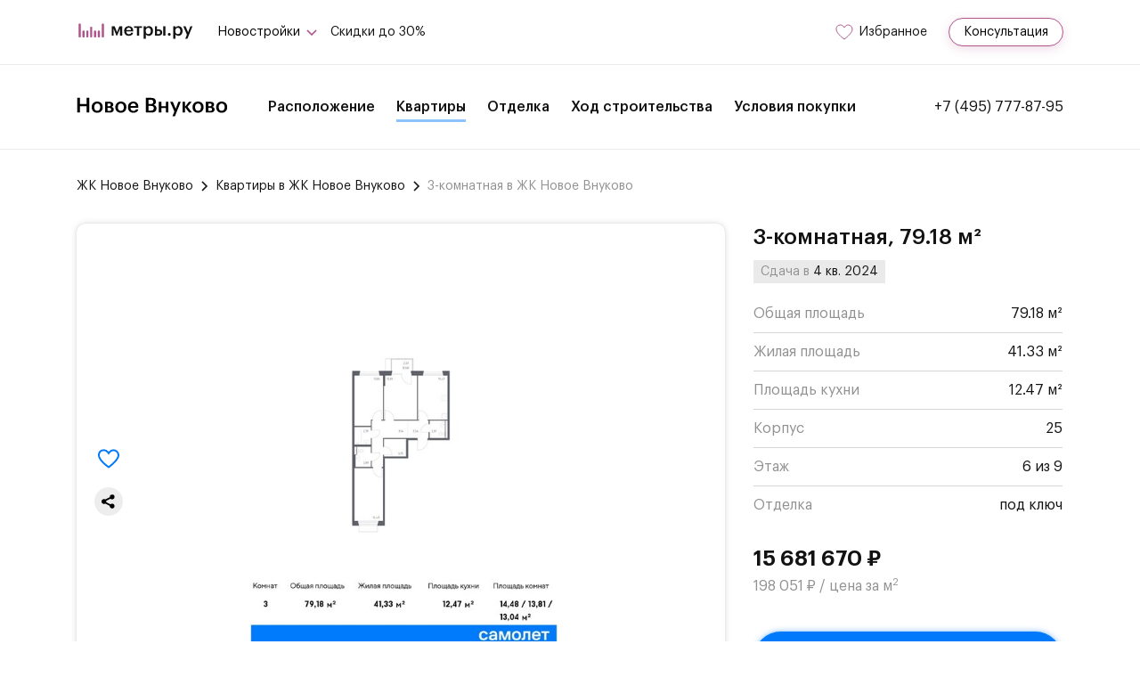

--- FILE ---
content_type: text/html; charset=utf-8
request_url: https://metry.ru/novoe-vnukovo/kvartiry/tryohkomnatnaya-79-fe0721f/
body_size: 12661
content:
<!DOCTYPE html><head><meta name="referrer" content="no-referrer"><meta charset="utf-8"><meta http-equiv="X-UA-Compatible" content="IE=edge"><link rel="preconnect" href="https://static.metry.ru"><link rel="preload" href="/static/main.js" as="script"><link rel="preload" href="/static/vendors.js" as="script"><title>Продажа 3-комнатной квартиры 79.18 м² в ЖК Новое Внуково, по адресу г. Москва, НАО, район Кокошкино, улица Горького на Метры.ру</title><meta name="description" content="Купить 3-комнатную квартиру в ЖК Новое Внуково площадью 79.18 м² по адресу г. Москва, НАО, район Кокошкино, улица Горького, цена квартиры 15 681 670 рублей. Новостройки на Метры.ру"><meta name="theme-color" content="#fff"><meta name="apple-mobile-web-app-status-bar-style" content="black-translucent"><meta name="viewport" content="width=device-width, user-scalable=no, initial-scale=1.0, maximum-scale=1.0, minimum-scale=1.0"><link rel="shortcut icon" href="/static/images/favicons/favicon.ico" type="image/x-icon"><link rel="icon" sizes="16x16" href="/static/images/favicons/favicon-16x16.png" type="image/png"><link rel="icon" sizes="32x32" href="/static/images/favicons/favicon-32x32.png" type="image/png"><link rel="apple-touch-icon-precomposed" href="/static/images/favicons/apple-touch-icon-precomposed.png"><link rel="apple-touch-icon" href="/static/images/favicons/apple-touch-icon.png"><link rel="apple-touch-icon" sizes="57x57" href="/static/images/favicons/apple-touch-icon-57x57.png"><link rel="apple-touch-icon" sizes="60x60" href="/static/images/favicons/apple-touch-icon-60x60.png"><link rel="apple-touch-icon" sizes="72x72" href="/static/images/favicons/apple-touch-icon-72x72.png"><link rel="apple-touch-icon" sizes="76x76" href="/static/images/favicons/apple-touch-icon-76x76.png"><link rel="apple-touch-icon" sizes="114x114" href="/static/images/favicons/apple-touch-icon-114x114.png"><link rel="apple-touch-icon" sizes="120x120" href="/static/images/favicons/apple-touch-icon-120x120.png"><link rel="apple-touch-icon" sizes="144x144" href="/static/images/favicons/apple-touch-icon-144x144.png"><link rel="apple-touch-icon" sizes="152x152" href="/static/images/favicons/apple-touch-icon-152x152.png"><link rel="apple-touch-icon" sizes="167x167" href="/static/images/favicons/apple-touch-icon-167x167.png"><link rel="apple-touch-icon" sizes="180x180" href="/static/images/favicons/apple-touch-icon-180x180.png"><link rel="apple-touch-icon" sizes="1024x1024" href="/static/images/favicons/apple-touch-icon-1024x1024.png"><link rel="stylesheet" href="/static/styles.css"><style>:root {
  --jk-color: hsl(211, 100%, 49%);
  --jk-color-hover: hsl(211, 100%, 60%);
  --jk-color-shadow: 0 0 2px hsl(211, 100%, 49%, 0.3), 0 0 7px hsl(211, 100%, 49%, 0.45);
}
</style></head><body><style>@media all and (min-width: 985px) {
  main {
    margin-top: 94px;
  }
}
.mainHeader__favorites {
  margin-right: 0
}
@media (max-width: 984px) {
  .mainHeader__favorites {
    margin-right: 10px;
  }
}
</style><style>.mainHeader {
  --jk-color: hsl(324, 37%, 51%);
}
</style><div class="mainHeaderWrap"><header class="mainHeader lock-padding"><div class="container mainHeader__container"><div class="mainHeader__linksContainer"><a class="mainHeader__logo" href="/"><img class="mainHeader__logoImg" src="/static/images/svg/logo-metres-text.svg" alt="Metry.ru" width="134" height="20"></a><div class="baseSelect mainHeader__dropdown"><button class="baseSelect__btn"><span class="baseSelect__btnText">Новостройки</span><svg class="baseSelect__arrow" width="18" height="13" viewbox="0 0 18 13" fill="none" xmlns="http://www.w3.org/2000/svg"><path d="M4 4L9 9L14 4" stroke="var(--jk-color)" stroke-width="1.5"></path></svg></button><div class="baseSelect__dropdown"><ul class="baseSelect__options"><li class="baseSelect__option"><a class="baseSelect__optionText" href="/novostroyki/moskva/">Новостройки Москвы</a></li><li class="baseSelect__option"><a class="baseSelect__optionText" href="/novostroyki/moskovskaya-oblast/">Новостройки Подмосковья</a></li><li class="baseSelect__option"><a class="baseSelect__optionText" href="/novostroyki/na-karte/">На карте</a></li></ul></div></div><a class="mainHeader__link" href="/novostroyki/skidki-i-akcii/">Скидки до 30%</a></div><div class="mainHeader__linksContainer"><a class="mainHeader__favorites favorites-link" href="/izbrannoe/" rel="nofollow"><svg class="mainHeader__favoritesIcon" width="23" height="22" viewbox="0 0 23 22" fill="none" xmlns="http://www.w3.org/2000/svg"><path d="M9.33194 7.00627L9.99971 7.97161L10.6675 7.00632C11.5132 5.78398 12.8676 5 14.3884 5C16.9134 5 19 7.16201 19 9.87815C19 10.9324 18.4944 12.1732 17.6078 13.5054C16.7329 14.82 15.5511 16.1289 14.3456 17.2998C13.1438 18.4672 11.9387 19.478 11.0322 20.1978C10.6083 20.5345 10.2511 20.8064 9.99191 21C9.73366 20.8131 9.37912 20.5511 8.9589 20.2263C8.0537 19.5265 6.85025 18.5401 5.65017 17.3896C4.4466 16.2358 3.26713 14.9366 2.39395 13.6134C1.51173 12.2765 1 11.0017 1 9.87811C1 8.09755 1.54506 6.90847 2.33022 6.1592C3.12593 5.39985 4.26516 5 5.6111 5C7.13235 5 8.48642 5.78398 9.33194 7.00627Z" stroke="#B0558C"></path><path class="favorites-link__favoritesIconDot" d="M22 4.5C22 6.433 20.433 8 18.5 8C16.567 8 15 6.433 15 4.5C15 2.567 16.567 1 18.5 1C20.433 1 22 2.567 22 4.5Z" fill="#EC3A3A" stroke="white" opacity="0" stroke-width="1.5"></path></svg><span class="mainHeader__favoritesText">Избранное</span></a><button class="headerTop__consultation _max-header callback-btn" data-callback-id="10f171222ea98cca7d846d856d448827">Консультация</button></div></div></header></div><nav class="jkHeader lock-padding"><div class="container jkHeader__container"><div class="jkHeader__menuWrapper"><a class="jkHeader__logo" href="/novoe-vnukovo/"><img class="jkHeader__logoImage" src="https://static.metry.ru/novoe-vnukovo/novoe-vnukovo-logo.svg"></a><ul class="jkHeader__menuList"><li class="jkHeader__menuItem"><a href="/novoe-vnukovo/raspolozhenie/">Расположение</a></li><li class="jkHeader__menuItem"><a class="active" href="/novoe-vnukovo/kvartiry/">Квартиры</a></li><li class="jkHeader__menuItem"><a href="/novoe-vnukovo/otdelka/">Отделка</a></li><li class="jkHeader__menuItem"><a href="/novoe-vnukovo/hod-stroitelstva/">Ход строительства</a></li><li class="jkHeader__menuItem"><a href="/novoe-vnukovo/usloviya-pokupki/">Условия покупки</a></li></ul></div><noindex><a href="tel:+74957778795">+7 (495) 777-87-95</a></noindex><div class="jkHeader__mobileOptions"><a href="tel:+74957778795"><svg width="24" height="24" viewbox="0 0 24 24" fill="none" xmlns="http://www.w3.org/2000/svg"><path d="M6.44136 15.6241C8.61128 18.218 11.2234 20.2603 14.2047 21.7053C15.3398 22.2433 16.8579 22.8815 18.5491 22.9909C18.654 22.9954 18.7543 23 18.8591 23C19.9942 23 20.9059 22.608 21.649 21.8011C21.6535 21.7965 21.6627 21.7874 21.6672 21.7783C21.9316 21.4592 22.2325 21.172 22.547 20.8666C22.7613 20.6614 22.9801 20.4472 23.1898 20.2283C24.1608 19.2163 24.1608 17.9308 23.1807 16.9507L20.4409 14.2109C19.976 13.7277 19.4198 13.4724 18.8363 13.4724C18.2528 13.4724 17.6921 13.7277 17.2134 14.2064L15.5814 15.8384C15.431 15.7518 15.276 15.6743 15.1301 15.6013C14.9478 15.5102 14.7791 15.4235 14.6287 15.3278C13.1426 14.3842 12.1529 13.058 10.8628 11.4762C10.2109 10.6511 9.4136 10.0535 9.10817 9.34687C9.53668 8.95939 9.93784 8.55367 10.3253 8.15707C10.4621 8.01575 10.6034 7.87443 10.7447 7.73311C11.2371 7.24078 11.5015 6.67095 11.5015 6.092C11.5015 5.51305 11.2416 4.94322 10.7447 4.45089L9.38625 3.09242C9.22669 2.93286 9.07626 2.77787 8.92127 2.61832C8.62039 2.30833 8.30585 1.98923 7.99586 1.70203C7.52632 1.24161 6.97473 1 6.39122 1C5.81227 1 5.25612 1.24161 4.76834 1.70659L3.06341 3.41152C2.44344 4.0315 2.09242 4.78367 2.01948 5.65437C1.93287 6.74389 2.13345 7.90178 2.65313 9.30129C3.4509 11.4666 4.65438 13.477 6.44136 15.6241ZM3.52948 5.71429C3.54533 5.51522 3.61566 5.1043 4.05329 4.66667L6.14853 2.57143C6.41293 2.31614 6.67234 2.57143 6.67234 2.57143C6.67234 2.57143 6.93631 2.83084 7.19615 3.09524C7.50158 3.37787 7.40997 3.3045 7.71996 3.61905C7.87495 3.7786 8.08422 3.97875 8.24377 4.14286L9.29139 5.19048C9.57402 5.47311 9.8152 5.95546 9.8152 6.2381C9.8152 6.52073 9.57402 6.47927 9.29139 6.76191C9.15007 6.90322 8.9089 7.1444 8.76758 7.28571C8.34362 7.71423 8.70245 8.21633 8.26482 8.60381C7.71996 8.33333 8.25114 8.61749 8.24203 8.62661C7.86366 9.00497 7.92292 9.36511 8.0141 9.63862C8.01865 9.6523 8.02321 9.66142 8.02777 9.67509C8.37879 10.5184 8.86656 11.3208 9.62785 12.2781C10.9954 13.9648 12.436 15.2731 14.0224 16.2806C14.2184 16.4082 14.4281 16.5085 14.6241 16.6088C14.8065 16.7 14.9751 16.7866 15.1256 16.8823C15.1438 16.8914 15.1575 16.9005 15.1757 16.9097C15.3262 16.9872 15.472 17.0236 15.6179 17.0236C15.9826 17.0236 16.3603 16.9598 16.4378 16.8823L17.1485 16.1905L18.1962 15.1429C18.4606 14.8785 18.5537 14.8196 18.8363 14.8196C18.8363 14.8196 19.066 14.9514 19.2438 15.1429L22.3866 17.7619C22.9337 18.3089 22.419 18.7544 21.8628 19.3333C21.6714 19.5385 21.5533 19.652 21.339 19.8571C21.0199 20.1671 20.7418 20.5064 20.4409 20.8666C19.9167 21.4318 19.666 21.7783 18.8591 21.7783C18.7816 21.7783 18.6933 21.7828 18.6158 21.7783C17.1205 21.6826 15.5734 20.8778 14.5295 20.381C11.694 19.0088 9.78502 17.0898 7.71996 14.619C6.01959 12.5722 4.81003 10.8994 4.05329 8.85714C3.58375 7.60352 3.45654 6.63057 3.52948 5.71429Z" fill="var(--jk-color)"></path></svg></a><button class="jkHeader__mobileMenu"><span class="jkHeader__mobileMenuLine"></span></button></div></div></nav><main class="flatsDetailContent"><section class="flatBreadcrumbs"><div class="container flatBreadcrumbs__container"><ul class="baseBreadcrumbs flatBreadcrumbs__breadcrumbs"><li class="baseBreadcrumbs__item"><a class="baseBreadcrumbs__link" href="../../">ЖК Новое Внуково</a></li><li class="baseBreadcrumbs__item"><a class="baseBreadcrumbs__link" href="../">Квартиры в ЖК Новое Внуково</a></li><li class="baseBreadcrumbs__item baseBreadcrumbs__item--disable"><a class="baseBreadcrumbs__link">3-комнатная в ЖК Новое Внуково</a></li></ul></div></section><section class="flatPreview"><div class="container flatPreview__container"><div class="flatPreview__head"><h1 class="flatPreview__heading">3-комнатная, 79.18 м²</h1><div class="flatPreview__date"><span class="flatPreview__dateTitle">Сдача в&nbsp;</span><span class="flatPreview__dateValue">4 кв. 2024</span></div></div><ul class="flatPreview__actions"><li class="flatPreview__actionsItem"><button class="favoriteButton" title="Добавить в избранное" data-button-type="favorite" data-storage-category="flats" data-storage-key="flat-tryohkomnatnaya-79-fe0721f" data-storage-data="%7B%22status%22%3A%22active%22%2C%22price%22%3A15681670%2C%22area%22%3A79.18%2C%22renovation%22%3A%22%D0%BF%D0%BE%D0%B4%20%D0%BA%D0%BB%D1%8E%D1%87%22%2C%22windowview%22%3A%22%22%2C%22studio%22%3Afalse%2C%22rooms%22%3A3%2C%22apartments%22%3Afalse%2C%22floor%22%3A6%2C%22floors-total%22%3A9%2C%22building-state%22%3A%22unfinished%22%2C%22ready-quarter%22%3A4%2C%22built-year%22%3A2024%2C%22building-section%22%3A%2225%22%2C%22plan_image%22%3A%22https%3A%2F%2Fstatic.metry.ru%2Fflatsplans%2Fe102ea623ace6f0.jpg%22%2C%22id%22%3A%22tryohkomnatnaya-79-fe0721f%22%2C%22is_studio%22%3Afalse%2C%22section%22%3A%2225%22%2C%22built_year%22%3A2024%2C%22ready_quarter%22%3A4%2C%22housing_name%22%3A%22%D0%96%D0%9A%20%D0%9D%D0%BE%D0%B2%D0%BE%D0%B5%20%D0%92%D0%BD%D1%83%D0%BA%D0%BE%D0%B2%D0%BE%22%7D"><svg width="18" height="16" viewbox="0 0 18 16" fill="none" xmlns="http://www.w3.org/2000/svg"><path class="favoriteButton__path" d="M8.38761 2.54728L8.99973 3.41206L9.61191 2.54732C10.3871 1.45231 11.6286 0.75 13.0227 0.75C15.3373 0.75 17.25 2.6868 17.25 5.12C17.25 6.06447 16.7865 7.17599 15.9738 8.36936C15.1718 9.54704 14.0885 10.7196 12.9835 11.7685C11.8818 12.8143 10.7771 13.7198 9.9462 14.3647C9.55763 14.6663 9.23019 14.9099 8.99258 15.0833C8.75585 14.9159 8.43086 14.6812 8.04566 14.3902C7.21589 13.7633 6.11273 12.8796 5.01266 11.849C3.90938 10.8154 2.8282 9.65156 2.02779 8.46617C1.21909 7.26851 0.75 6.12648 0.75 5.11996C0.75 3.52488 1.24964 2.45967 1.96937 1.78845C2.69877 1.1082 3.74306 0.75 4.97684 0.75C6.37132 0.75 7.61255 1.45231 8.38761 2.54728Z" fill="transparent" stroke="var(--jk-color)" stroke-width="1.5"></path></svg></button></li><li class="flatPreview__actionsItem"><button class="ya-share2" id="action-share" data-curtain data-shape="round" data-limit="0" data-more-button-type="short" data-services="vkontakte,facebook,odnoklassniki,telegram,whatsapp"><svg width="24" height="24" viewbox="0 0 24 24" fill="none" xmlns="http://www.w3.org/2000/svg"><path d="M19.0312 15.5625C17.6421 15.5625 16.4077 16.2376 15.6385 17.2768L9.0165 13.8926C9.12759 13.5152 9.1875 13.116 9.1875 12.7031C9.1875 12.1439 9.07786 11.6098 8.87934 11.121L15.8197 6.95105C16.594 7.85995 17.7464 8.4375 19.0312 8.4375C21.3575 8.4375 23.25 6.54497 23.25 4.21875C23.25 1.89253 21.3575 0 19.0312 0C16.705 0 14.8125 1.89253 14.8125 4.21875C14.8125 4.75641 14.9138 5.27077 15.098 5.74406L8.14031 9.92438C7.3665 9.04228 6.23161 8.48438 4.96875 8.48438C2.64253 8.48438 0.75 10.3769 0.75 12.7031C0.75 15.0293 2.64253 16.9219 4.96875 16.9219C6.38072 16.9219 7.63275 16.2246 8.39892 15.1563L15.0017 18.5306C14.8788 18.9259 14.8125 19.346 14.8125 19.7812C14.8125 22.1075 16.705 24 19.0312 24C21.3575 24 23.25 22.1075 23.25 19.7812C23.25 17.455 21.3575 15.5625 19.0312 15.5625ZM19.0312 1.40625C20.5821 1.40625 21.8438 2.66794 21.8438 4.21875C21.8438 5.76956 20.5821 7.03125 19.0312 7.03125C17.4804 7.03125 16.2188 5.76956 16.2188 4.21875C16.2188 2.66794 17.4804 1.40625 19.0312 1.40625ZM4.96875 15.5156C3.41794 15.5156 2.15625 14.2539 2.15625 12.7031C2.15625 11.1523 3.41794 9.89062 4.96875 9.89062C6.51956 9.89062 7.78125 11.1523 7.78125 12.7031C7.78125 14.2539 6.51956 15.5156 4.96875 15.5156ZM19.0312 22.5938C17.4804 22.5938 16.2188 21.3321 16.2188 19.7812C16.2188 18.2304 17.4804 16.9688 19.0312 16.9688C20.5821 16.9688 21.8438 18.2304 21.8438 19.7812C21.8438 21.3321 20.5821 22.5938 19.0312 22.5938Z" fill="var(--jk-color)"></path></svg></button></li></ul><div class="flatPreview__planWrapper sliderBlock__slideFullscreen"><img class="flatPreview__planImage" src="https://static.metry.ru/flatsplans/e102ea623ace6f0.jpg" alt="3-комнатная, 79.18м², ЖК Новое Внуково, 15 681 670 ₽" onerror="this.src='/static/images/flat-plan-not-found.jpg'; this.onerror=null"></div><div class="flatPreview__info"><ul class="flatPreview__infoList"><li class="flatPreview__infoItem"><span class="flatPreview__infoItemProp">Общая площадь</span><span class="flatPreview__infoItemValue">79.18 м²</span></li><li class="flatPreview__infoItem"><span class="flatPreview__infoItemProp">Жилая площадь</span><span class="flatPreview__infoItemValue">41.33 м²</span></li><li class="flatPreview__infoItem"><span class="flatPreview__infoItemProp">Площадь кухни</span><span class="flatPreview__infoItemValue">12.47 м²</span></li><li class="flatPreview__infoItem"><span class="flatPreview__infoItemProp">Корпус</span><span class="flatPreview__infoItemValue">25</span></li><li class="flatPreview__infoItem"><span class="flatPreview__infoItemProp">Этаж</span><span class="flatPreview__infoItemValue">6 из 9</span></li><li class="flatPreview__infoItem"><span class="flatPreview__infoItemProp">Отделка</span><span class="flatPreview__infoItemValue">под ключ</span></li></ul><div class="flatPreview__price"><strong class="flatPreview__priceFull">15 681 670 ₽</strong><span class="flatPreview__pricePerMeter">198 051 ₽ / цена за м<sup>2</sup></span></div><button class="flatPreview__btnReserv callback-btn" data-callback-id="10f171222ea98cca7d846d856d448827">Забронировать</button><a class="flatPreview__inHypothec" href="../../usloviya-pokupki/?price=15700000&amp;payment=3100000" target="_blank">от&nbsp;<strong class="flatPreview__inHypothecValue">92 454&nbsp;₽/мес.</strong>&nbsp;в ипотеку<svg class="flatPreview__inHypothecArrow" width="13" height="18" viewbox="0 0 13 18" fill="none" xmlns="http://www.w3.org/2000/svg"><path d="M4 14L9 9L4 4" stroke="var(--jk-color)" stroke-width="1.5"></path></svg></a></div></div><div class="fullScreenSlider _with-action-btn"><div class="fullScreenSlider__body container"><div class="fullScreenSlider__content"><div class="swiper-container fullScreenSlider__slider"><div class="swiper-wrapper fullScreenSlider__wrapper"><div class="swiper-slide fullScreenSlider__slide"><div class="fullScreenSlider__slideImageWrapper"><img class="fullScreenSlider__slideImage" src="https://static.metry.ru/flatsplans/e102ea623ace6f0.jpg" alt="планировка квартиры" onerror="this.src='/static/images/flat-plan-not-found.jpg'; this.onerror=null"></div><button class="fullScreenSlider__reqBtn callback-btn" data-callback-id="10f171222ea98cca7d846d856d448827">Получить консультацию</button></div><div class="swiper-slide fullScreenSlider__slide fullScreenSlider__slide--text"><div class="fullScreenSlider__slideText"><h2 class="fullScreenSlider__slideTitle">Купить квартиру в новостройке — легко!</h2><p class="fullScreenSlider__slideDescr">Хотите купить квартиру в новостройке в Москве или области? Мы вам поможем.</p></div><button class="fullScreenSlider__reqBtn callback-btn" data-callback-id="10f171222ea98cca7d846d856d448827">Получить консультацию</button></div></div><div class="swiper-pagination fullScreenSlider__pagination"></div></div></div><button class="swiper-button-next fullScreenSlider__btnNext"><svg width="6" height="11" viewbox="0 0 6 11" fill="none" xmlns="http://www.w3.org/2000/svg"><path d="M1 10L4.40945 6.16436C4.74624 5.78548 4.74624 5.21452 4.40945 4.83564L1 1" stroke="white" stroke-width="1.5"></path></svg></button><button class="swiper-button-prev fullScreenSlider__btnPrev"><svg width="6" height="11" viewbox="0 0 6 11" fill="none" xmlns="http://www.w3.org/2000/svg"><path d="M5 10L1.59055 6.16436C1.25376 5.78548 1.25376 5.21452 1.59055 4.83564L5 1" stroke="white" stroke-width="1.5"></path></svg></button></div><button class="fullScreenSlider__close"><svg width="16" height="16" viewbox="0 0 16 16" fill="none" xmlns="http://www.w3.org/2000/svg"><rect y="14.4762" width="20.4724" height="2.15499" transform="rotate(-45 0 14.4762)" fill="white"></rect><rect x="1.52344" width="20.4724" height="2.15499" transform="rotate(45 1.52344 0)" fill="white"></rect></svg></button></div></section><section class="flatAbout"><div class="container"><h2 class="flatAbout__heading">О квартире</h2><div class="flatAbout__content showHideContent"><p class="flatAbout__p">&#1055;&#1088;&#1080;&#1074;&#1077;&#1076;&#1080;&#1090;&#1077; &#1085;&#1086;&#1074;&#1086;&#1075;&#1086; &#1082;&#1083;&#1080;&#1077;&#1085;&#1090;&#1072; &#1080; &#1087;&#1086;&#1083;&#1091;&#1095;&#1080;&#1090;&#1077; &#1074;&#1086;&#1079;&#1085;&#1072;&#1075;&#1088;&#1072;&#1078;&#1076;&#1077;&#1085;&#1080;&#1077; &#1076;&#1086; 60 000 &#1088;&#1091;&#1073;&#1083;&#1077;&#1081;.</p><p class="flatAbout__p">&#1057;&#1074;&#1103;&#1078;&#1080;&#1090;&#1077;&#1089;&#1100; &#1089; &#1085;&#1072;&#1084;&#1080;, &#1095;&#1090;&#1086;&#1073;&#1099; &#1091;&#1079;&#1085;&#1072;&#1090;&#1100; &#1074;&#1089;&#1077; &#1076;&#1077;&#1090;&#1072;&#1083;&#1080; &#1080; &#1088;&#1072;&#1089;&#1089;&#1095;&#1080;&#1090;&#1072;&#1090;&#1100; &#1089;&#1072;&#1084;&#1099;&#1081; &#1074;&#1099;&#1075;&#1086;&#1076;&#1085;&#1099;&#1081; &#1076;&#1083;&#1103; &#1089;&#1077;&#1073;&#1103; &#1074;&#1072;&#1088;&#1080;&#1072;&#1085;&#1090; &#1089;&#1076;&#1077;&#1083;&#1082;&#1080;. </p><p class="flatAbout__p">&#1055;&#1088;&#1086;&#1076;&#1072;&#1077;&#1090;&#1089;&#1103; 3-&#1082;&#1086;&#1084;&#1085;. &#1082;&#1074;&#1072;&#1088;&#1090;&#1080;&#1088;&#1072; &#1089; &#1086;&#1090;&#1076;&#1077;&#1083;&#1082;&#1086;&#1081;. &#1050;&#1074;&#1072;&#1088;&#1090;&#1080;&#1088;&#1072; &#1088;&#1072;&#1089;&#1087;&#1086;&#1083;&#1086;&#1078;&#1077;&#1085;&#1072; &#1085;&#1072; 6 &#1101;&#1090;&#1072;&#1078;&#1077; 9 &#1101;&#1090;&#1072;&#1078;&#1085;&#1086;&#1075;&#1086; &#1084;&#1086;&#1085;&#1086;&#1083;&#1080;&#1090;&#1085;&#1086;&#1075;&#1086; &#1076;&#1086;&#1084;&#1072; (&#1050;&#1086;&#1088;&#1087;&#1091;&#1089; 25, &#1057;&#1077;&#1082;&#1094;&#1080;&#1103; 2) &#1074; &#1046;&#1050; &#171;&#1053;&#1086;&#1074;&#1086;&#1077; &#1042;&#1085;&#1091;&#1082;&#1086;&#1074;&#1086;&#187; &#1086;&#1090; &#1075;&#1088;&#1091;&#1087;&#1087;&#1099; &#171;&#1057;&#1072;&#1084;&#1086;&#1083;&#1077;&#1090;&#187;. </p><p class="flatAbout__p">&#1062;&#1077;&#1085;&#1072; &#1091;&#1082;&#1072;&#1079;&#1072;&#1085;&#1072; &#1089; &#1091;&#1095;&#1077;&#1090;&#1086;&#1084; &#1075;&#1086;&#1090;&#1086;&#1074;&#1086;&#1081; &#1086;&#1090;&#1076;&#1077;&#1083;&#1082;&#1080; &#1080; &#1082;&#1091;&#1093;&#1085;&#1080;. </p><p class="flatAbout__p"> </p><p class="flatAbout__p">&#1052;&#1072;&#1089;&#1096;&#1090;&#1072;&#1073;&#1085;&#1099;&#1081; &#1087;&#1088;&#1086;&#1077;&#1082;&#1090; "&#1053;&#1086;&#1074;&#1086;&#1077; &#1042;&#1085;&#1091;&#1082;&#1086;&#1074;&#1086;" &#1089;&#1090;&#1088;&#1086;&#1080;&#1090;&#1089;&#1103; &#1074; &#1053;&#1086;&#1074;&#1086;&#1081; &#1052;&#1086;&#1089;&#1082;&#1074;&#1077;, &#1074; 24 &#1082;&#1084; &#1086;&#1090; &#1052;&#1050;&#1040;&#1044; - &#1101;&#1082;&#1086;&#1083;&#1086;&#1075;&#1080;&#1095;&#1085;&#1099;&#1081; &#1088;&#1072;&#1081;&#1086;&#1085; &#1089; &#1082;&#1088;&#1091;&#1087;&#1085;&#1099;&#1084;&#1080; &#1090;&#1088;&#1072;&#1085;&#1089;&#1087;&#1086;&#1088;&#1090;&#1085;&#1099;&#1084;&#1080; &#1084;&#1072;&#1075;&#1080;&#1089;&#1090;&#1088;&#1072;&#1083;&#1103;&#1084;&#1080;. </p><p class="flatAbout__p"></p><p class="flatAbout__p">&#1050;&#1088;&#1086;&#1084;&#1077; &#1078;&#1080;&#1083;&#1099;&#1093; &#1076;&#1086;&#1084;&#1086;&#1074; &#1073;&#1091;&#1076;&#1077;&#1090; &#1087;&#1086;&#1089;&#1090;&#1088;&#1086;&#1077;&#1085; &#1089;&#1086;&#1073;&#1089;&#1090;&#1074;&#1077;&#1085;&#1085;&#1099;&#1081; &#1073;&#1080;&#1079;&#1085;&#1077;&#1089;-&#1082;&#1083;&#1072;&#1089;&#1090;&#1077;&#1088; &#1080; &#1090;&#1077;&#1093;&#1085;&#1086;&#1087;&#1072;&#1088;&#1082;.</p><p class="flatAbout__p"></p><p class="flatAbout__p"> </p><p class="flatAbout__p"></p><p class="flatAbout__p">&#1044;&#1086;&#1073;&#1088;&#1072;&#1090;&#1100;&#1089;&#1103; &#1076;&#1086; &#1052;&#1050;&#1040;&#1044; &#1084;&#1086;&#1078;&#1085;&#1086; &#1079;&#1072; 25 &#1084;&#1080;&#1085;&#1091;&#1090;. &#1042; 5 &#1084;&#1080;&#1085;&#1091;&#1090;&#1072;&#1093; - &#1078;/&#1076; &#1089;&#1090;&#1072;&#1085;&#1094;&#1080;&#1103; "&#1057;&#1072;&#1085;&#1080;&#1085;&#1086;", &#1074; 16 &#1084;&#1080;&#1085;&#1091;&#1090;&#1072;&#1093; - &#1084;&#1077;&#1090;&#1088;&#1086; "&#1056;&#1072;&#1089;&#1089;&#1082;&#1072;&#1079;&#1086;&#1074;&#1082;&#1072;". </p><p class="flatAbout__p"></p><p class="flatAbout__p">&#1046;&#1080;&#1090;&#1077;&#1083;&#1080; "&#1053;&#1086;&#1074;&#1086;&#1075;&#1086; &#1042;&#1085;&#1091;&#1082;&#1086;&#1074;&#1086;" &#1089;&#1084;&#1086;&#1075;&#1091;&#1090; &#1086;&#1092;&#1086;&#1088;&#1084;&#1080;&#1090;&#1100; &#1084;&#1086;&#1089;&#1082;&#1086;&#1074;&#1089;&#1082;&#1091;&#1102; &#1088;&#1077;&#1075;&#1080;&#1089;&#1090;&#1088;&#1072;&#1094;&#1080;&#1102; - &#1101;&#1090;&#1086; &#1076;&#1086;&#1087;&#1086;&#1083;&#1085;&#1080;&#1090;&#1077;&#1083;&#1100;&#1085;&#1099;&#1077; &#1089;&#1090;&#1086;&#1083;&#1080;&#1095;&#1085;&#1099;&#1077; &#1074;&#1099;&#1087;&#1083;&#1072;&#1090;&#1099; &#1080; &#1083;&#1100;&#1075;&#1086;&#1090;&#1099;.</p><p class="flatAbout__p"></p><p class="flatAbout__p"> </p><p class="flatAbout__p"></p><p class="flatAbout__p">&#1055;&#1088;&#1086;&#1077;&#1082;&#1090; &#1074;&#1082;&#1083;&#1102;&#1095;&#1072;&#1077;&#1090; 3 &#1096;&#1082;&#1086;&#1083;&#1099; &#1080; 5 &#1076;&#1077;&#1090;&#1089;&#1082;&#1080;&#1093; &#1089;&#1072;&#1076;&#1086;&#1074;. &#1042;&#1086; &#1076;&#1074;&#1086;&#1088;&#1072;&#1093; &#1073;&#1077;&#1079; &#1084;&#1072;&#1096;&#1080;&#1085; &#1087;&#1086;&#1103;&#1074;&#1103;&#1090;&#1089;&#1103; &#1080;&#1075;&#1088;&#1086;&#1074;&#1099;&#1077; &#1080; &#1089;&#1087;&#1086;&#1088;&#1090;&#1080;&#1074;&#1085;&#1099;&#1077; &#1087;&#1083;&#1086;&#1097;&#1072;&#1076;&#1082;&#1080;, &#1092;&#1080;&#1090;&#1085;&#1077;&#1089;-&#1094;&#1077;&#1085;&#1090;&#1088;, &#1083;&#1091;&#1078;&#1072;&#1081;&#1082;&#1080; &#1076;&#1083;&#1103; &#1079;&#1072;&#1085;&#1103;&#1090;&#1080;&#1081; &#1081;&#1086;&#1075;&#1086;&#1081;.</p><p class="flatAbout__p"></p><p class="flatAbout__p">&#1053;&#1072; &#1087;&#1077;&#1088;&#1074;&#1099;&#1093; &#1101;&#1090;&#1072;&#1078;&#1072;&#1093; &#1076;&#1086;&#1084;&#1086;&#1074; &#1086;&#1090;&#1082;&#1088;&#1086;&#1102;&#1090;&#1089;&#1103; &#1082;&#1072;&#1092;&#1077;, &#1084;&#1072;&#1075;&#1072;&#1079;&#1080;&#1085;&#1099;, &#1089;&#1092;&#1077;&#1088;&#1099; &#1091;&#1089;&#1083;&#1091;&#1075; - &#1074;&#1089;&#1105; &#1085;&#1077;&#1086;&#1073;&#1093;&#1086;&#1076;&#1080;&#1084;&#1086;&#1077; &#1074; &#1096;&#1072;&#1075;&#1077; &#1086;&#1090; &#1076;&#1086;&#1084;&#1072;. </p><p class="flatAbout__p"></p><p class="flatAbout__p">&#1052;&#1086;&#1085;&#1086;&#1083;&#1080;&#1090;&#1085;&#1086;-&#1082;&#1080;&#1088;&#1087;&#1080;&#1095;&#1085;&#1099;&#1077; &#1082;&#1086;&#1088;&#1087;&#1091;&#1089;&#1072; "&#1053;&#1086;&#1074;&#1086;&#1075;&#1086; &#1042;&#1085;&#1091;&#1082;&#1086;&#1074;&#1086;" &#1076;&#1086; 14 &#1101;&#1090;&#1072;&#1078;&#1077;&#1081; &#1086;&#1073;&#1083;&#1072;&#1076;&#1072;&#1102;&#1090; &#1074;&#1077;&#1085;&#1090;&#1080;&#1083;&#1080;&#1088;&#1091;&#1077;&#1084;&#1099;&#1084;&#1080; &#1092;&#1072;&#1089;&#1072;&#1076;&#1072;&#1084;&#1080; &#1089;&#1086; &#1074;&#1089;&#1090;&#1072;&#1074;&#1082;&#1072;&#1084;&#1080; &#1080;&#1079; &#1082;&#1077;&#1088;&#1072;&#1084;&#1080;&#1095;&#1077;&#1089;&#1082;&#1086;&#1081; &#1087;&#1083;&#1080;&#1090;&#1082;&#1080; - &#1101;&#1090;&#1086; &#1076;&#1086;&#1083;&#1075;&#1086;&#1074;&#1077;&#1095;&#1085;&#1099;&#1081; &#1080; &#1082;&#1086;&#1084;&#1092;&#1086;&#1088;&#1090;&#1085;&#1099;&#1081; &#1084;&#1072;&#1090;&#1077;&#1088;&#1080;&#1072;&#1083; &#1076;&#1083;&#1103; &#1088;&#1086;&#1089;&#1089;&#1080;&#1081;&#1089;&#1082;&#1086;&#1075;&#1086; &#1082;&#1083;&#1080;&#1084;&#1072;&#1090;&#1072;.</p><p class="flatAbout__p"></p><p class="flatAbout__p"> </p><p class="flatAbout__p"></p><p class="flatAbout__p">&#1042;&#1093;&#1086;&#1076;&#1085;&#1099;&#1077; &#1075;&#1088;&#1091;&#1087;&#1087;&#1099; &#1089; &#1087;&#1072;&#1085;&#1086;&#1088;&#1072;&#1084;&#1085;&#1099;&#1084; &#1086;&#1089;&#1090;&#1077;&#1082;&#1083;&#1077;&#1085;&#1080;&#1077;&#1084; &#1088;&#1072;&#1089;&#1087;&#1086;&#1083;&#1086;&#1078;&#1077;&#1085;&#1099; &#1085;&#1072; &#1091;&#1088;&#1086;&#1074;&#1085;&#1077; &#1079;&#1077;&#1084;&#1083;&#1080;. &#1047;&#1076;&#1077;&#1089;&#1100; &#1077;&#1089;&#1090;&#1100; &#1084;&#1077;&#1089;&#1090;&#1072; &#1076;&#1083;&#1103; &#1093;&#1088;&#1072;&#1085;&#1077;&#1085;&#1080;&#1103; &#1082;&#1086;&#1083;&#1103;&#1089;&#1086;&#1082; &#1080; &#1074;&#1077;&#1083;&#1086;&#1089;&#1080;&#1087;&#1077;&#1076;&#1086;&#1074;.</p><p class="flatAbout__p"></p><p class="flatAbout__p"></p><p class="flatAbout__p"></p><p class="flatAbout__p">&#1043;&#1088;&#1091;&#1087;&#1087;&#1072; "&#1057;&#1072;&#1084;&#1086;&#1083;&#1077;&#1090;" &#1087;&#1086;&#1084;&#1086;&#1075;&#1072;&#1077;&#1090; &#1089;&#1074;&#1086;&#1080;&#1084; &#1082;&#1083;&#1080;&#1077;&#1085;&#1090;&#1072;&#1084; &#1089;&#1101;&#1082;&#1086;&#1085;&#1086;&#1084;&#1080;&#1090;&#1100; &#1085;&#1077; &#1090;&#1086;&#1083;&#1100;&#1082;&#1086; &#1076;&#1077;&#1085;&#1100;&#1075;&#1080;, &#1085;&#1086; &#1080; &#1074;&#1088;&#1077;&#1084;&#1103; &#1085;&#1072; &#1087;&#1086;&#1082;&#1091;&#1087;&#1082;&#1080; &#1076;&#1083;&#1103; &#1086;&#1073;&#1091;&#1089;&#1090;&#1088;&#1086;&#1081;&#1089;&#1090;&#1074;&#1072; &#1089;&#1074;&#1086;&#1077;&#1075;&#1086; &#1085;&#1086;&#1074;&#1086;&#1075;&#1086; &#1076;&#1086;&#1084;&#1072;.</p><p class="flatAbout__p"></p><p class="flatAbout__p">&#1050;&#1072;&#1078;&#1076;&#1099;&#1081; &#1087;&#1086;&#1082;&#1091;&#1087;&#1072;&#1090;&#1077;&#1083;&#1100; &#1082;&#1074;&#1072;&#1088;&#1090;&#1080;&#1088;&#1099; &#1086;&#1090; &#1075;&#1088;&#1091;&#1087;&#1087;&#1099; "&#1057;&#1072;&#1084;&#1086;&#1083;&#1077;&#1090;" &#1072;&#1074;&#1090;&#1086;&#1084;&#1072;&#1090;&#1080;&#1095;&#1077;&#1089;&#1082;&#1080; &#1087;&#1086;&#1083;&#1091;&#1095;&#1072;&#1077;&#1090; &#1076;&#1086;&#1089;&#1090;&#1091;&#1087; &#1082; &#1087;&#1088;&#1086;&#1075;&#1088;&#1072;&#1084;&#1084;&#1077; &#1087;&#1088;&#1080;&#1074;&#1080;&#1083;&#1077;&#1075;&#1080;&#1081;.</p><p class="flatAbout__p"></p><p class="flatAbout__p">&#1055;&#1088;&#1086;&#1075;&#1088;&#1072;&#1084;&#1084;&#1072; &#1087;&#1088;&#1080;&#1074;&#1080;&#1083;&#1077;&#1075;&#1080;&#1081; &#8211; &#1101;&#1090;&#1086; &#1089;&#1082;&#1080;&#1076;&#1082;&#1080;, &#1072;&#1082;&#1094;&#1080;&#1080; &#1080; &#1089;&#1087;&#1077;&#1094;&#1087;&#1088;&#1077;&#1076;&#1083;&#1086;&#1078;&#1077;&#1085;&#1080;&#1103; &#1086;&#1090; &#1080;&#1079;&#1074;&#1077;&#1089;&#1090;&#1085;&#1099;&#1093; &#1073;&#1088;&#1077;&#1085;&#1076;&#1086;&#1074;.#yan19-2r1454213#</p></div><button class="flatAbout__showHide showHideBtn"><span class="flatAbout__showHideText">Читать дальше</span><svg width="18" height="14" viewbox="0 0 18 14" fill="none" xmlns="http://www.w3.org/2000/svg"><path d="M4 4.5L9 9.5L14 4.5" stroke="var(--jk-color)" stroke-width="1.5"></path></svg></button></div></section><section class="jkAdvantages" id="jkAdvantages"><div class="container"><div class="jkAdvantages__head"><h2 class="jkAdvantages__heading">Преимущества</h2><div class="jkAdvantages__navigation"><button class="swiper-button-prev jkAdvantages__btnPrev"><svg width="6" height="11" viewbox="0 0 6 11" fill="none" xmlns="http://www.w3.org/2000/svg"><path d="M5 10L1.59055 6.16436C1.25376 5.78548 1.25376 5.21452 1.59055 4.83564L5 1" stroke="var(--jk-color)" stroke-width="1.5"></path></svg></button><button class="swiper-button-next jkAdvantages__btnNext"><svg width="6" height="11" viewbox="0 0 6 11" fill="none" xmlns="http://www.w3.org/2000/svg"><path d="M1 9.99927L4.40945 6.16363C4.74624 5.78475 4.74624 5.21379 4.40945 4.8349L1 0.999268" stroke="var(--jk-color)" stroke-width="1.5"></path></svg></button></div></div><div class="swiper-container jkAdvantages__slider"><div class="swiper-wrapper"><div class="swiper-slide jkAdvantages__slide"><img class="jkAdvantages__slideImage" src="https://static.metry.ru/novoe-vnukovo/novoe-vnukovo-preimushchestva-foto-1_w800.webp" alt="Расположение"><h3 class="jkAdvantages__slideTitle">Расположение</h3><p class="jkAdvantages__slideDescr">Масштабный жилой комплекс в Новой Москве. Дома строятся в экологичном районе на берегу реки Незнайки в 24 км от МКАД</p></div><div class="swiper-slide jkAdvantages__slide"><img class="jkAdvantages__slideImage" src="https://static.metry.ru/novoe-vnukovo/novoe-vnukovo-preimushchestva-foto-2_w800.webp" alt="Окружение"><h3 class="jkAdvantages__slideTitle">Окружение</h3><p class="jkAdvantages__slideDescr">Комфортное пространство для жизни, окруженное живописными зелеными зонами</p></div><div class="swiper-slide jkAdvantages__slide"><img class="jkAdvantages__slideImage" src="https://static.metry.ru/novoe-vnukovo/novoe-vnukovo-preimushchestva-foto-3_w800.webp" alt="Современные дома"><h3 class="jkAdvantages__slideTitle">Современные дома</h3><p class="jkAdvantages__slideDescr">Современные монолитные дома высотой до 14 этажей — надежные и комфортные</p></div><div class="swiper-slide jkAdvantages__slide"><img class="jkAdvantages__slideImage" src="https://static.metry.ru/novoe-vnukovo/novoe-vnukovo-preimushchestva-foto-4_w800.webp" alt="Входные группы"><h3 class="jkAdvantages__slideTitle">Входные группы</h3><p class="jkAdvantages__slideDescr">Входные группы проекта — безбарьерная среда с доступами в холлы на уровне земли</p></div><div class="swiper-slide jkAdvantages__slide"><img class="jkAdvantages__slideImage" src="https://static.metry.ru/novoe-vnukovo/novoe-vnukovo-preimushchestva-foto-5_w800.webp" alt="Отделка"><h3 class="jkAdvantages__slideTitle">Отделка</h3><p class="jkAdvantages__slideDescr">Все планировки предлагаются с классической отделкой из современных материалов в нейтральных тонах</p></div></div></div></div></section><section class="jkPromo" id="jkPromo"><div class="container"><h2 class="jkPromo__heading">Скидки и акции</h2><ul class="jkPromo__list"><li class="jkPromo__listItem"><spam class="jkPromo__listLink">Льготная ипотека</spam></li><li class="jkPromo__listItem"><spam class="jkPromo__listLink">Бонус за рекомендацию</spam></li><li class="jkPromo__listItem"><spam class="jkPromo__listLink">Скидка при онлайн-заявке</spam></li><li class="jkPromo__listItem"><spam class="jkPromo__listLink">Трейд-ин</spam></li></ul><div class="jkPromo__help"><span class="jkPromo__helpText">Узнайте про персональные условия и дополнительные скидки по телефону:</span><div class="jkPromo__helpLinks"><noindex><a class="jkPromo__helpPhone" href="tel:+74957778795">+7 (495) 777-87-95</a></noindex><a class="jkPromo__helpBtn callback-btn" href="#" data-callback-id="10f171222ea98cca7d846d856d448827">Перезвоните мне</a></div></div></div></section><section class="flatMore" id="flatMore"><div class="container"><div class="flatMore__head"><h2 class="flatMore__heading">Похожие планировки</h2><div class="flatMore__navigation"><button class="swiper-button-prev flatMore__btnPrev"><svg width="6" height="11" viewbox="0 0 6 11" fill="none" xmlns="http://www.w3.org/2000/svg"><path d="M5 10L1.59055 6.16436C1.25376 5.78548 1.25376 5.21452 1.59055 4.83564L5 1" stroke="var(--jk-color)" stroke-width="1.5"></path></svg></button><button class="swiper-button-next flatMore__btnNext"><svg width="6" height="11" viewbox="0 0 6 11" fill="none" xmlns="http://www.w3.org/2000/svg"><path d="M1 9.99927L4.40945 6.16363C4.74624 5.78475 4.74624 5.21379 4.40945 4.8349L1 0.999268" stroke="var(--jk-color)" stroke-width="1.5"></path></svg></button></div></div><div class="swiper-container flatMore__slider"><ul class="swiper-wrapper"><li class="swiper-slide flatMore__slide flatCard flatCard--decorationk"><div class="flatCard__planWrapper"><img class="flatCard__planImage" src="https://static.metry.ru/flatsplans/ab182632f85d8f3.jpg" onerror="this.src='/static/images/flat-plan-not-found.jpg'; this.onerror=null" loading="lazy"></div><a class="flatCard__link" href="../tryohkomnatnaya-79-bf91cc7/"><h4 class="flatCard__title">3-комнатная, 79.18 м<sup>2</sup></h4></a><span class="flatCard__date">4 кв. 2024</span><ul class="flatCard__infoList"><li class="flatCard__infoItem"><span class="flatCard__infoItemProp">Корпус</span><span class="flatCard__infoItemValue">25</span></li><li class="flatCard__infoItem"><span class="flatCard__infoItemProp">Этаж</span><span class="flatCard__infoItemValue">7</span></li><li class="flatCard__infoItem"><span class="flatCard__infoItemProp">Отделка</span><span class="flatCard__infoItemValue">под ключ</span></li></ul><div class="flatCard__price"><div class="flatCard__pricePurchase"><span class="flatCard__priceProp">Стоимость</span><strong class="flatCard__pricePurchaseValue">15 738 442 ₽</strong></div><div class="flatCard__priceHypothec"><span class="flatCard__priceProp">В ипотеку</span><span class="flatCard__priceHypothecValue">от 92 454 ₽/мес.</span></div></div><div class="flatCard__decorIcon"><svg width="34" height="34" viewbox="0 0 34 34" fill="none" xmlns="http://www.w3.org/2000/svg"><circle opacity="0.7" cx="17" cy="17" r="17" fill="var(--jk-color)"></circle><g clip-path="url(#clip0)"><path d="M24.8414 15.2254C25.0521 15.0148 25.0521 14.6732 24.8414 14.4625L24.0319 13.6529C23.8488 13.4699 23.5613 13.4427 23.3472 13.5882L21.645 14.7452L22.7949 13.0314C22.9385 12.8174 22.9107 12.5316 22.7284 12.3494L20.9722 10.5933C20.8101 10.4312 20.5633 10.3892 20.3568 10.4887L20.0531 10.6349L20.1985 10.3123C20.2907 10.1079 20.2468 9.86776 20.0882 9.70916L19.5369 9.15798C19.3263 8.94734 18.9847 8.94734 18.774 9.15798L14.4922 13.4398L20.5596 19.5072L24.8414 15.2254Z" fill="white"></path><path d="M13.695 14.2371L12.4554 15.4766C12.3543 15.5778 12.2974 15.715 12.2974 15.8581C12.2974 16.0011 12.3542 16.1384 12.4554 16.2395L13.6312 17.4153C13.8578 17.6418 13.9676 17.9545 13.9327 18.273C13.8978 18.5913 13.7225 18.8728 13.452 19.0453C9.99701 21.2476 9.67496 21.5697 9.56915 21.6755C8.80963 22.435 8.80963 23.6708 9.56915 24.4304C10.3294 25.1906 11.5653 25.1891 12.324 24.4304C12.4299 24.3245 12.752 24.0023 14.9542 20.5475C15.1263 20.2776 15.4076 20.1028 15.7261 20.0678C16.0455 20.033 16.3581 20.1423 16.5841 20.3683L17.7599 21.5441C17.9706 21.7547 18.3122 21.7547 18.5228 21.5441L19.7624 20.3045L13.695 14.2371ZM11.5188 23.559C11.221 23.8568 10.7382 23.8568 10.4405 23.559C10.1427 23.2613 10.1427 22.7785 10.4405 22.4807C10.7383 22.183 11.221 22.183 11.5188 22.4807C11.8166 22.7785 11.8166 23.2613 11.5188 23.559Z" fill="white"></path></g><defs><clippath id="clip0"><rect width="16" height="16" fill="white" transform="translate(9 9)"></rect></clippath></defs></svg></div><div class="flatCard__favoriteBtn"><button class="favoriteButton" data-button-type="favorite" title="Добавить в избранное"><svg width="18" height="16" viewbox="0 0 18 16" fill="none" xmlns="http://www.w3.org/2000/svg"><path class="favoriteButton__path" d="M8.38761 2.54728L8.99973 3.41206L9.61191 2.54732C10.3871 1.45231 11.6286 0.75 13.0227 0.75C15.3373 0.75 17.25 2.6868 17.25 5.12C17.25 6.06447 16.7865 7.17599 15.9738 8.36936C15.1718 9.54704 14.0885 10.7196 12.9835 11.7685C11.8818 12.8143 10.7771 13.7198 9.9462 14.3647C9.55763 14.6663 9.23019 14.9099 8.99258 15.0833C8.75585 14.9159 8.43086 14.6812 8.04566 14.3902C7.21589 13.7633 6.11273 12.8796 5.01266 11.849C3.90938 10.8154 2.8282 9.65156 2.02779 8.46617C1.21909 7.26851 0.75 6.12648 0.75 5.11996C0.75 3.52488 1.24964 2.45967 1.96937 1.78845C2.69877 1.1082 3.74306 0.75 4.97684 0.75C6.37132 0.75 7.61255 1.45231 8.38761 2.54728Z" fill="transparent" stroke="var(--jk-color)" stroke-width="1.5"></path></svg></button></div></li><li class="swiper-slide flatMore__slide flatCard flatCard--decorationk"><div class="flatCard__planWrapper"><img class="flatCard__planImage" src="https://static.metry.ru/flatsplans/ab182632f85d8f3.jpg" onerror="this.src='/static/images/flat-plan-not-found.jpg'; this.onerror=null" loading="lazy"></div><a class="flatCard__link" href="../tryohkomnatnaya-79-bda0a22/"><h4 class="flatCard__title">3-комнатная, 79.18 м<sup>2</sup></h4></a><span class="flatCard__date">4 кв. 2024</span><ul class="flatCard__infoList"><li class="flatCard__infoItem"><span class="flatCard__infoItemProp">Корпус</span><span class="flatCard__infoItemValue">25</span></li><li class="flatCard__infoItem"><span class="flatCard__infoItemProp">Этаж</span><span class="flatCard__infoItemValue">7</span></li><li class="flatCard__infoItem"><span class="flatCard__infoItemProp">Отделка</span><span class="flatCard__infoItemValue">под ключ</span></li></ul><div class="flatCard__price"><div class="flatCard__pricePurchase"><span class="flatCard__priceProp">Стоимость</span><strong class="flatCard__pricePurchaseValue">15 738 442 ₽</strong></div><div class="flatCard__priceHypothec"><span class="flatCard__priceProp">В ипотеку</span><span class="flatCard__priceHypothecValue">от 92 454 ₽/мес.</span></div></div><div class="flatCard__decorIcon"><svg width="34" height="34" viewbox="0 0 34 34" fill="none" xmlns="http://www.w3.org/2000/svg"><circle opacity="0.7" cx="17" cy="17" r="17" fill="var(--jk-color)"></circle><g clip-path="url(#clip0)"><path d="M24.8414 15.2254C25.0521 15.0148 25.0521 14.6732 24.8414 14.4625L24.0319 13.6529C23.8488 13.4699 23.5613 13.4427 23.3472 13.5882L21.645 14.7452L22.7949 13.0314C22.9385 12.8174 22.9107 12.5316 22.7284 12.3494L20.9722 10.5933C20.8101 10.4312 20.5633 10.3892 20.3568 10.4887L20.0531 10.6349L20.1985 10.3123C20.2907 10.1079 20.2468 9.86776 20.0882 9.70916L19.5369 9.15798C19.3263 8.94734 18.9847 8.94734 18.774 9.15798L14.4922 13.4398L20.5596 19.5072L24.8414 15.2254Z" fill="white"></path><path d="M13.695 14.2371L12.4554 15.4766C12.3543 15.5778 12.2974 15.715 12.2974 15.8581C12.2974 16.0011 12.3542 16.1384 12.4554 16.2395L13.6312 17.4153C13.8578 17.6418 13.9676 17.9545 13.9327 18.273C13.8978 18.5913 13.7225 18.8728 13.452 19.0453C9.99701 21.2476 9.67496 21.5697 9.56915 21.6755C8.80963 22.435 8.80963 23.6708 9.56915 24.4304C10.3294 25.1906 11.5653 25.1891 12.324 24.4304C12.4299 24.3245 12.752 24.0023 14.9542 20.5475C15.1263 20.2776 15.4076 20.1028 15.7261 20.0678C16.0455 20.033 16.3581 20.1423 16.5841 20.3683L17.7599 21.5441C17.9706 21.7547 18.3122 21.7547 18.5228 21.5441L19.7624 20.3045L13.695 14.2371ZM11.5188 23.559C11.221 23.8568 10.7382 23.8568 10.4405 23.559C10.1427 23.2613 10.1427 22.7785 10.4405 22.4807C10.7383 22.183 11.221 22.183 11.5188 22.4807C11.8166 22.7785 11.8166 23.2613 11.5188 23.559Z" fill="white"></path></g><defs><clippath id="clip0"><rect width="16" height="16" fill="white" transform="translate(9 9)"></rect></clippath></defs></svg></div><div class="flatCard__favoriteBtn"><button class="favoriteButton" data-button-type="favorite" title="Добавить в избранное"><svg width="18" height="16" viewbox="0 0 18 16" fill="none" xmlns="http://www.w3.org/2000/svg"><path class="favoriteButton__path" d="M8.38761 2.54728L8.99973 3.41206L9.61191 2.54732C10.3871 1.45231 11.6286 0.75 13.0227 0.75C15.3373 0.75 17.25 2.6868 17.25 5.12C17.25 6.06447 16.7865 7.17599 15.9738 8.36936C15.1718 9.54704 14.0885 10.7196 12.9835 11.7685C11.8818 12.8143 10.7771 13.7198 9.9462 14.3647C9.55763 14.6663 9.23019 14.9099 8.99258 15.0833C8.75585 14.9159 8.43086 14.6812 8.04566 14.3902C7.21589 13.7633 6.11273 12.8796 5.01266 11.849C3.90938 10.8154 2.8282 9.65156 2.02779 8.46617C1.21909 7.26851 0.75 6.12648 0.75 5.11996C0.75 3.52488 1.24964 2.45967 1.96937 1.78845C2.69877 1.1082 3.74306 0.75 4.97684 0.75C6.37132 0.75 7.61255 1.45231 8.38761 2.54728Z" fill="transparent" stroke="var(--jk-color)" stroke-width="1.5"></path></svg></button></div></li><li class="swiper-slide flatMore__slide flatCard flatCard--decorationk"><div class="flatCard__planWrapper"><img class="flatCard__planImage" src="https://static.metry.ru/flatsplans/e102ea623ace6f0.jpg" onerror="this.src='/static/images/flat-plan-not-found.jpg'; this.onerror=null" loading="lazy"></div><a class="flatCard__link" href="../tryohkomnatnaya-79-8b99c30/"><h4 class="flatCard__title">3-комнатная, 79.18 м<sup>2</sup></h4></a><span class="flatCard__date">4 кв. 2024</span><ul class="flatCard__infoList"><li class="flatCard__infoItem"><span class="flatCard__infoItemProp">Корпус</span><span class="flatCard__infoItemValue">25</span></li><li class="flatCard__infoItem"><span class="flatCard__infoItemProp">Этаж</span><span class="flatCard__infoItemValue">6</span></li><li class="flatCard__infoItem"><span class="flatCard__infoItemProp">Отделка</span><span class="flatCard__infoItemValue">под ключ</span></li></ul><div class="flatCard__price"><div class="flatCard__pricePurchase"><span class="flatCard__priceProp">Стоимость</span><strong class="flatCard__pricePurchaseValue">15 681 670 ₽</strong></div><div class="flatCard__priceHypothec"><span class="flatCard__priceProp">В ипотеку</span><span class="flatCard__priceHypothecValue">от 92 454 ₽/мес.</span></div></div><div class="flatCard__decorIcon"><svg width="34" height="34" viewbox="0 0 34 34" fill="none" xmlns="http://www.w3.org/2000/svg"><circle opacity="0.7" cx="17" cy="17" r="17" fill="var(--jk-color)"></circle><g clip-path="url(#clip0)"><path d="M24.8414 15.2254C25.0521 15.0148 25.0521 14.6732 24.8414 14.4625L24.0319 13.6529C23.8488 13.4699 23.5613 13.4427 23.3472 13.5882L21.645 14.7452L22.7949 13.0314C22.9385 12.8174 22.9107 12.5316 22.7284 12.3494L20.9722 10.5933C20.8101 10.4312 20.5633 10.3892 20.3568 10.4887L20.0531 10.6349L20.1985 10.3123C20.2907 10.1079 20.2468 9.86776 20.0882 9.70916L19.5369 9.15798C19.3263 8.94734 18.9847 8.94734 18.774 9.15798L14.4922 13.4398L20.5596 19.5072L24.8414 15.2254Z" fill="white"></path><path d="M13.695 14.2371L12.4554 15.4766C12.3543 15.5778 12.2974 15.715 12.2974 15.8581C12.2974 16.0011 12.3542 16.1384 12.4554 16.2395L13.6312 17.4153C13.8578 17.6418 13.9676 17.9545 13.9327 18.273C13.8978 18.5913 13.7225 18.8728 13.452 19.0453C9.99701 21.2476 9.67496 21.5697 9.56915 21.6755C8.80963 22.435 8.80963 23.6708 9.56915 24.4304C10.3294 25.1906 11.5653 25.1891 12.324 24.4304C12.4299 24.3245 12.752 24.0023 14.9542 20.5475C15.1263 20.2776 15.4076 20.1028 15.7261 20.0678C16.0455 20.033 16.3581 20.1423 16.5841 20.3683L17.7599 21.5441C17.9706 21.7547 18.3122 21.7547 18.5228 21.5441L19.7624 20.3045L13.695 14.2371ZM11.5188 23.559C11.221 23.8568 10.7382 23.8568 10.4405 23.559C10.1427 23.2613 10.1427 22.7785 10.4405 22.4807C10.7383 22.183 11.221 22.183 11.5188 22.4807C11.8166 22.7785 11.8166 23.2613 11.5188 23.559Z" fill="white"></path></g><defs><clippath id="clip0"><rect width="16" height="16" fill="white" transform="translate(9 9)"></rect></clippath></defs></svg></div><div class="flatCard__favoriteBtn"><button class="favoriteButton" data-button-type="favorite" title="Добавить в избранное"><svg width="18" height="16" viewbox="0 0 18 16" fill="none" xmlns="http://www.w3.org/2000/svg"><path class="favoriteButton__path" d="M8.38761 2.54728L8.99973 3.41206L9.61191 2.54732C10.3871 1.45231 11.6286 0.75 13.0227 0.75C15.3373 0.75 17.25 2.6868 17.25 5.12C17.25 6.06447 16.7865 7.17599 15.9738 8.36936C15.1718 9.54704 14.0885 10.7196 12.9835 11.7685C11.8818 12.8143 10.7771 13.7198 9.9462 14.3647C9.55763 14.6663 9.23019 14.9099 8.99258 15.0833C8.75585 14.9159 8.43086 14.6812 8.04566 14.3902C7.21589 13.7633 6.11273 12.8796 5.01266 11.849C3.90938 10.8154 2.8282 9.65156 2.02779 8.46617C1.21909 7.26851 0.75 6.12648 0.75 5.11996C0.75 3.52488 1.24964 2.45967 1.96937 1.78845C2.69877 1.1082 3.74306 0.75 4.97684 0.75C6.37132 0.75 7.61255 1.45231 8.38761 2.54728Z" fill="transparent" stroke="var(--jk-color)" stroke-width="1.5"></path></svg></button></div></li><li class="swiper-slide flatMore__slide flatCard flatCard--decorationk"><div class="flatCard__planWrapper"><img class="flatCard__planImage" src="https://static.metry.ru/flatsplans/746b413e6613065.jpg" onerror="this.src='/static/images/flat-plan-not-found.jpg'; this.onerror=null" loading="lazy"></div><a class="flatCard__link" href="../tryohkomnatnaya-79-d2ada0e/"><h4 class="flatCard__title">3-комнатная, 79.22 м<sup>2</sup></h4></a><span class="flatCard__date">4 кв. 2024</span><ul class="flatCard__infoList"><li class="flatCard__infoItem"><span class="flatCard__infoItemProp">Корпус</span><span class="flatCard__infoItemValue">25</span></li><li class="flatCard__infoItem"><span class="flatCard__infoItemProp">Этаж</span><span class="flatCard__infoItemValue">4</span></li><li class="flatCard__infoItem"><span class="flatCard__infoItemProp">Отделка</span><span class="flatCard__infoItemValue">под ключ</span></li></ul><div class="flatCard__price"><div class="flatCard__pricePurchase"><span class="flatCard__priceProp">Стоимость</span><strong class="flatCard__pricePurchaseValue">14 788 035 ₽</strong></div><div class="flatCard__priceHypothec"><span class="flatCard__priceProp">В ипотеку</span><span class="flatCard__priceHypothecValue">от 87 317 ₽/мес.</span></div></div><div class="flatCard__decorIcon"><svg width="34" height="34" viewbox="0 0 34 34" fill="none" xmlns="http://www.w3.org/2000/svg"><circle opacity="0.7" cx="17" cy="17" r="17" fill="var(--jk-color)"></circle><g clip-path="url(#clip0)"><path d="M24.8414 15.2254C25.0521 15.0148 25.0521 14.6732 24.8414 14.4625L24.0319 13.6529C23.8488 13.4699 23.5613 13.4427 23.3472 13.5882L21.645 14.7452L22.7949 13.0314C22.9385 12.8174 22.9107 12.5316 22.7284 12.3494L20.9722 10.5933C20.8101 10.4312 20.5633 10.3892 20.3568 10.4887L20.0531 10.6349L20.1985 10.3123C20.2907 10.1079 20.2468 9.86776 20.0882 9.70916L19.5369 9.15798C19.3263 8.94734 18.9847 8.94734 18.774 9.15798L14.4922 13.4398L20.5596 19.5072L24.8414 15.2254Z" fill="white"></path><path d="M13.695 14.2371L12.4554 15.4766C12.3543 15.5778 12.2974 15.715 12.2974 15.8581C12.2974 16.0011 12.3542 16.1384 12.4554 16.2395L13.6312 17.4153C13.8578 17.6418 13.9676 17.9545 13.9327 18.273C13.8978 18.5913 13.7225 18.8728 13.452 19.0453C9.99701 21.2476 9.67496 21.5697 9.56915 21.6755C8.80963 22.435 8.80963 23.6708 9.56915 24.4304C10.3294 25.1906 11.5653 25.1891 12.324 24.4304C12.4299 24.3245 12.752 24.0023 14.9542 20.5475C15.1263 20.2776 15.4076 20.1028 15.7261 20.0678C16.0455 20.033 16.3581 20.1423 16.5841 20.3683L17.7599 21.5441C17.9706 21.7547 18.3122 21.7547 18.5228 21.5441L19.7624 20.3045L13.695 14.2371ZM11.5188 23.559C11.221 23.8568 10.7382 23.8568 10.4405 23.559C10.1427 23.2613 10.1427 22.7785 10.4405 22.4807C10.7383 22.183 11.221 22.183 11.5188 22.4807C11.8166 22.7785 11.8166 23.2613 11.5188 23.559Z" fill="white"></path></g><defs><clippath id="clip0"><rect width="16" height="16" fill="white" transform="translate(9 9)"></rect></clippath></defs></svg></div><div class="flatCard__favoriteBtn"><button class="favoriteButton" data-button-type="favorite" title="Добавить в избранное"><svg width="18" height="16" viewbox="0 0 18 16" fill="none" xmlns="http://www.w3.org/2000/svg"><path class="favoriteButton__path" d="M8.38761 2.54728L8.99973 3.41206L9.61191 2.54732C10.3871 1.45231 11.6286 0.75 13.0227 0.75C15.3373 0.75 17.25 2.6868 17.25 5.12C17.25 6.06447 16.7865 7.17599 15.9738 8.36936C15.1718 9.54704 14.0885 10.7196 12.9835 11.7685C11.8818 12.8143 10.7771 13.7198 9.9462 14.3647C9.55763 14.6663 9.23019 14.9099 8.99258 15.0833C8.75585 14.9159 8.43086 14.6812 8.04566 14.3902C7.21589 13.7633 6.11273 12.8796 5.01266 11.849C3.90938 10.8154 2.8282 9.65156 2.02779 8.46617C1.21909 7.26851 0.75 6.12648 0.75 5.11996C0.75 3.52488 1.24964 2.45967 1.96937 1.78845C2.69877 1.1082 3.74306 0.75 4.97684 0.75C6.37132 0.75 7.61255 1.45231 8.38761 2.54728Z" fill="transparent" stroke="var(--jk-color)" stroke-width="1.5"></path></svg></button></div></li><li class="swiper-slide flatMore__slide flatCard flatCard--decorationk"><div class="flatCard__planWrapper"><img class="flatCard__planImage" src="https://static.metry.ru/flatsplans/746b413e6613065.jpg" onerror="this.src='/static/images/flat-plan-not-found.jpg'; this.onerror=null" loading="lazy"></div><a class="flatCard__link" href="../tryohkomnatnaya-79-353adc6/"><h4 class="flatCard__title">3-комнатная, 79.22 м<sup>2</sup></h4></a><span class="flatCard__date">4 кв. 2024</span><ul class="flatCard__infoList"><li class="flatCard__infoItem"><span class="flatCard__infoItemProp">Корпус</span><span class="flatCard__infoItemValue">25</span></li><li class="flatCard__infoItem"><span class="flatCard__infoItemProp">Этаж</span><span class="flatCard__infoItemValue">4</span></li><li class="flatCard__infoItem"><span class="flatCard__infoItemProp">Отделка</span><span class="flatCard__infoItemValue">под ключ</span></li></ul><div class="flatCard__price"><div class="flatCard__pricePurchase"><span class="flatCard__priceProp">Стоимость</span><strong class="flatCard__pricePurchaseValue">14 788 035 ₽</strong></div><div class="flatCard__priceHypothec"><span class="flatCard__priceProp">В ипотеку</span><span class="flatCard__priceHypothecValue">от 87 317 ₽/мес.</span></div></div><div class="flatCard__decorIcon"><svg width="34" height="34" viewbox="0 0 34 34" fill="none" xmlns="http://www.w3.org/2000/svg"><circle opacity="0.7" cx="17" cy="17" r="17" fill="var(--jk-color)"></circle><g clip-path="url(#clip0)"><path d="M24.8414 15.2254C25.0521 15.0148 25.0521 14.6732 24.8414 14.4625L24.0319 13.6529C23.8488 13.4699 23.5613 13.4427 23.3472 13.5882L21.645 14.7452L22.7949 13.0314C22.9385 12.8174 22.9107 12.5316 22.7284 12.3494L20.9722 10.5933C20.8101 10.4312 20.5633 10.3892 20.3568 10.4887L20.0531 10.6349L20.1985 10.3123C20.2907 10.1079 20.2468 9.86776 20.0882 9.70916L19.5369 9.15798C19.3263 8.94734 18.9847 8.94734 18.774 9.15798L14.4922 13.4398L20.5596 19.5072L24.8414 15.2254Z" fill="white"></path><path d="M13.695 14.2371L12.4554 15.4766C12.3543 15.5778 12.2974 15.715 12.2974 15.8581C12.2974 16.0011 12.3542 16.1384 12.4554 16.2395L13.6312 17.4153C13.8578 17.6418 13.9676 17.9545 13.9327 18.273C13.8978 18.5913 13.7225 18.8728 13.452 19.0453C9.99701 21.2476 9.67496 21.5697 9.56915 21.6755C8.80963 22.435 8.80963 23.6708 9.56915 24.4304C10.3294 25.1906 11.5653 25.1891 12.324 24.4304C12.4299 24.3245 12.752 24.0023 14.9542 20.5475C15.1263 20.2776 15.4076 20.1028 15.7261 20.0678C16.0455 20.033 16.3581 20.1423 16.5841 20.3683L17.7599 21.5441C17.9706 21.7547 18.3122 21.7547 18.5228 21.5441L19.7624 20.3045L13.695 14.2371ZM11.5188 23.559C11.221 23.8568 10.7382 23.8568 10.4405 23.559C10.1427 23.2613 10.1427 22.7785 10.4405 22.4807C10.7383 22.183 11.221 22.183 11.5188 22.4807C11.8166 22.7785 11.8166 23.2613 11.5188 23.559Z" fill="white"></path></g><defs><clippath id="clip0"><rect width="16" height="16" fill="white" transform="translate(9 9)"></rect></clippath></defs></svg></div><div class="flatCard__favoriteBtn"><button class="favoriteButton" data-button-type="favorite" title="Добавить в избранное"><svg width="18" height="16" viewbox="0 0 18 16" fill="none" xmlns="http://www.w3.org/2000/svg"><path class="favoriteButton__path" d="M8.38761 2.54728L8.99973 3.41206L9.61191 2.54732C10.3871 1.45231 11.6286 0.75 13.0227 0.75C15.3373 0.75 17.25 2.6868 17.25 5.12C17.25 6.06447 16.7865 7.17599 15.9738 8.36936C15.1718 9.54704 14.0885 10.7196 12.9835 11.7685C11.8818 12.8143 10.7771 13.7198 9.9462 14.3647C9.55763 14.6663 9.23019 14.9099 8.99258 15.0833C8.75585 14.9159 8.43086 14.6812 8.04566 14.3902C7.21589 13.7633 6.11273 12.8796 5.01266 11.849C3.90938 10.8154 2.8282 9.65156 2.02779 8.46617C1.21909 7.26851 0.75 6.12648 0.75 5.11996C0.75 3.52488 1.24964 2.45967 1.96937 1.78845C2.69877 1.1082 3.74306 0.75 4.97684 0.75C6.37132 0.75 7.61255 1.45231 8.38761 2.54728Z" fill="transparent" stroke="var(--jk-color)" stroke-width="1.5"></path></svg></button></div></li></ul><div class="swiper-pagination flatMore__pagination"></div></div></div></section></main><nav class="jkMobileMenu"><header class="jkMobileMenu__header"><div class="container jkMobileMenu__headerContainer"><a class="jkMobileMenu__logo" href="/"><img class="jkMobileMenu__logoImage" src="https://static.metry.ru/novoe-vnukovo/novoe-vnukovo-logo.svg" alt="логотип"></a><button class="jkMobileMenu__close"><svg width="24" height="25" viewbox="0 0 24 25" fill="none" xmlns="http://www.w3.org/2000/svg"><rect width="30.8355" height="3.01242" transform="matrix(0.705401 -0.708809 0.705401 0.708809 0.121094 21.8564)" fill="#121212"></rect><rect width="30.8354" height="3.01242" transform="matrix(0.706124 0.708088 -0.706124 0.708088 2.12695 0.0372772)" fill="#121212"></rect></svg></button></div></header><div class="jkMobileMenu__body"><div class="container"><ul class="jkMobileMenu__list"><li class="jkMobileMenu__listItem"><a href="/novoe-vnukovo/raspolozhenie/">Расположение</a></li><li class="jkMobileMenu__listItem"><a class="active" href="/novoe-vnukovo/kvartiry/">Квартиры</a></li><li class="jkMobileMenu__listItem"><a href="/novoe-vnukovo/otdelka/">Отделка</a></li><li class="jkMobileMenu__listItem"><a href="/novoe-vnukovo/hod-stroitelstva/">Ход строительства</a></li><li class="jkMobileMenu__listItem"><a href="/novoe-vnukovo/usloviya-pokupki/">Условия покупки</a></li></ul></div></div><noindex><footer class="jkMobileMenu__footer"><div class="container"><a class="jkMobileMenu__phone" href="tel:+74957778795">+7 (495) 777-87-95</a></div></footer></noindex></nav><footer class="footer"><div class="container footer__container"><div class="footer__listsWrapper"><div class="footer__coreListWrapper"><span class="footer__listTitle">Новостройки</span><ul class="footer__list"><li class="footer__listItem"><a class="footer__listLink" href="/novostroyki/moskva/">Новостройки Москвы</a></li><li class="footer__listItem"><a class="footer__listLink" href="/novostroyki/moskovskaya-oblast/">Новостройки Подмосковья</a></li><li class="footer__listItem"><a class="footer__listLink" href="/novostroyki/po-rayonam-moskvy/">По районам Москвы</a></li><li class="footer__listItem"><a class="footer__listLink" href="/novostroyki/ryadom-s-metro/">По метро</a></li><li class="footer__listItem"><a class="footer__listLink" href="/novostroyki/po-rayonam-moskovskoy-oblasti/">По городам Московской области</a></li></ul></div><div class="footer__extraListWrapper"><span class="footer__listTitle footer__listTitle--phone"><a href="tel:+74957778795">+7 (495) 777-87-95</a></span><ul class="footer__list"><li class="footer__listItem"><a class="footer__listLink" href="/polzovatelskoe-soglashenie/" rel="nofollow">Пользовательское соглашение</a></li><li class="footer__listItem"><a class="footer__listLink" href="/novostroyki/skidki-i-akcii/">Скидки и акции</a></li><li class="footer__listItem"><a class="footer__listLink" href="/sitemap/">Карта сайта</a></li><li class="footer__listItem"><a class="footer__listLink" href="/zastroyshchiki/">Застройщики</a></li><li class="footer__listItem"><a class="footer__listLink" href="/media/">Медиа</a></li><li class="footer__listItem"><a class="footer__listLink" href="/o-kompanii/">О компании</a></li><li class="footer__listItem"><a class="footer__listLink" href="/kontakty/">Контакты</a></li></ul></div><noindex><div class="footer__socialListWrapper"><span class="footer__listTitle">Мы в соцсетях:</span><ul class="footer__list"><li class="footer__listItem"><a class="footer__listLink" href="https://vk.com/novostroyki_moskvy_i_podmoskovya" rel="nofollow noreferrer noopener" target="_blank">Вконтакте</a></li><li class="footer__listItem"><a class="footer__listLink" href="https://zen.yandex.ru/metryru" rel="nofollow noreferrer noopener" target="_blank">Яндекс.Дзен</a></li><li class="footer__listItem"><a class="footer__listLink" href="https://t.me/metryru" rel="nofollow noreferrer noopener" target="_blank">Telegram</a></li></ul></div></noindex></div><span class="footer__copy">&copy;&nbsp;2024&nbsp;Метры.ру</span></div></footer><div class="formModal"><div class="formModal__body"><div class="formModal__content formModal__content--form"><span class="formModal__progressBar"></span><button class="formModal__close"><svg width="16" height="16" viewbox="0 0 16 16" fill="none" xmlns="http://www.w3.org/2000/svg"><rect y="14.4762" width="20.4724" height="2.15499" transform="rotate(-45 0 14.4762)" fill="#121212"></rect><rect x="1.52344" width="20.4724" height="2.15499" transform="rotate(45 1.52344 0)" fill="#121212"></rect></svg></button><h3 class="formModal__heading">Заказ обратного звонка</h3><label class="formModal__descr" for="phone-input">Оставьте свой номер, и мы перезвоним Вам.</label><input class="formModal__input" id="phone-input" type="tel" name="phone" value=""><p class="formModal__agreement">Нажимая кнопку «Жду звонка», Вы соглашаетесь с условиями<a class="formModal__agreementLink" href="/media/politika-obrabotki-personalnyh-dannyh/" target="_blank">обработки личных данных.</a></p><button class="formModal__btn formModal__btn--disable" id="send-phone-btn">Жду звонка</button></div><div class="formModal__content formModal__content--success"><button class="formModal__close"><svg width="16" height="16" viewbox="0 0 16 16" fill="none" xmlns="http://www.w3.org/2000/svg"><rect y="14.4762" width="20.4724" height="2.15499" transform="rotate(-45 0 14.4762)" fill="#121212"></rect><rect x="1.52344" width="20.4724" height="2.15499" transform="rotate(45 1.52344 0)" fill="#121212"></rect></svg></button><h3 class="formModal__heading">Номер успешно отправлен</h3><p class="formModal__descr">В ближайшее время с Вами свяжется наш менеджер.</p><button class="formModal__btn" id="success-btn">Понятно</button></div></div></div><script src="/static/main.js"></script><script src="/static/vendors.js"></script><script src="/static/flat-detail.js"></script><script src="https://yastatic.net/share2/share.js" async></script><script>(function(m,e,t,r,i,k,a){m[i]=m[i]||function(){(m[i].a=m[i].a||[]).push(arguments)};
 m[i].l=1*new Date();k=e.createElement(t),a=e.getElementsByTagName(t)[0],k.async=1,k.src=r,a.parentNode.insertBefore(k,a)})
 (window, document, "script", "https://mc.yandex.ru/metrika/tag.js", "ym");

ym(62101783, "init", {
  clickmap:true,
  trackLinks:true,
  accurateTrackBounce:true,
  webvisor:true
});
</script><noscript><div><img src="https://mc.yandex.ru/watch/62101783" style="position:absolute; left:-9999px;" alt="" /></div></noscript><script>(function(w,d,s,l,i){w[l]=w[l]||[];w[l].push({'gtm.start':
new Date().getTime(),event:'gtm.js'});var f=d.getElementsByTagName(s)[0],
j=d.createElement(s),dl=l!='dataLayer'?'&l='+l:'';j.async=true;j.src='https://www.googletagmanager.com/gtm.js?id='+i+dl;f.parentNode.insertBefore(j,f);
})(window,document,'script','dataLayer','GTM-WK6S7JT');
</script><noscript><iframe src="https://www.googletagmanager.com/ns.html?id=GTM-WK6S7JT" height="0" width="0" style="display:none;visibility:hidden"></iframe></noscript></body>

--- FILE ---
content_type: text/javascript; charset=utf-8
request_url: https://metry.ru/static/flat-detail.js
body_size: 4559
content:
!function(e){function t(t){for(var i,s,a=t[0],l=t[1],c=t[2],d=0,h=[];d<a.length;d++)s=a[d],o[s]&&h.push(o[s][0]),o[s]=0;for(i in l)Object.prototype.hasOwnProperty.call(l,i)&&(e[i]=l[i]);for(u&&u(t);h.length;)h.shift()();return r.push.apply(r,c||[]),n()}function n(){for(var e,t=0;t<r.length;t++){for(var n=r[t],i=!0,a=1;a<n.length;a++){var l=n[a];0!==o[l]&&(i=!1)}i&&(r.splice(t--,1),e=s(s.s=n[0]))}return e}var i={},o={5:0},r=[];function s(t){if(i[t])return i[t].exports;var n=i[t]={i:t,l:!1,exports:{}};return e[t].call(n.exports,n,n.exports,s),n.l=!0,n.exports}s.m=e,s.c=i,s.d=function(e,t,n){s.o(e,t)||Object.defineProperty(e,t,{enumerable:!0,get:n})},s.r=function(e){"undefined"!=typeof Symbol&&Symbol.toStringTag&&Object.defineProperty(e,Symbol.toStringTag,{value:"Module"}),Object.defineProperty(e,"__esModule",{value:!0})},s.t=function(e,t){if(1&t&&(e=s(e)),8&t)return e;if(4&t&&"object"==typeof e&&e&&e.__esModule)return e;var n=Object.create(null);if(s.r(n),Object.defineProperty(n,"default",{enumerable:!0,value:e}),2&t&&"string"!=typeof e)for(var i in e)s.d(n,i,function(t){return e[t]}.bind(null,i));return n},s.n=function(e){var t=e&&e.__esModule?function(){return e.default}:function(){return e};return s.d(t,"a",t),t},s.o=function(e,t){return Object.prototype.hasOwnProperty.call(e,t)},s.p="/";var a=window.webpackJsonp=window.webpackJsonp||[],l=a.push.bind(a);a.push=t,a=a.slice();for(var c=0;c<a.length;c++)t(a[c]);var u=l;r.push([48,0]),n()}({1:function(e,t,n){"use strict";function i(e,t){if(!(e instanceof t))throw new TypeError("Cannot call a class as a function")}function o(e,t){for(var n=0;n<t.length;n++){var i=t[n];i.enumerable=i.enumerable||!1,i.configurable=!0,"value"in i&&(i.writable=!0),Object.defineProperty(e,i.key,i)}}n.d(t,"a",(function(){return s}));var r="baseSelect__option--selected",s=function(){function e(t){var n=this,o=arguments.length>1&&void 0!==arguments[1]&&arguments[1],r=!(arguments.length>2&&void 0!==arguments[2])||arguments[2],s=arguments.length>3&&void 0!==arguments[3]?arguments[3]:{},a=s.onChange,l=void 0===a?function(){}:a;i(this,e),this.select="string"==typeof t?document.querySelector(t):t,this.isSort=o,this.sortIcon=this.select.querySelector(".baseSelect__sortIcon"),this.button=this.select.querySelector(".baseSelect__btn"),this.options=this.select.querySelector(".baseSelect__options"),this.onChange=l,this.currentOption=this.options.querySelector(".baseSelect__option--selected"),this.isOpen=!1,r&&this._updateCurrentOptionValue(),this.button.addEventListener("click",(function(){return n.toggleDropdown(n.isOpen)})),r&&this.options.addEventListener("click",(function(e){return n.setOption(e)})),document.addEventListener("click",(function(e){n.select.contains(e.target)||n.closeDropdown()}))}var t,n,s;return t=e,(n=[{key:"setValueSilently",value:function(e){var t=this.options.querySelector('.baseSelect__option[data-value="'.concat(e,'"]'));t&&this.setOption({target:t},{silent:!0})}},{key:"setOption",value:function(e){var t=arguments.length>1&&void 0!==arguments[1]?arguments[1]:{},n=e.target.closest("li");n&&this.options.contains(n)&&(this.currentOption.classList.remove(r),this.currentOption=n,this._updateCurrentOptionValue(),t.silent||this.onChange(this.getRawValue()),this.currentOption.classList.add(r),this.isSort&&(n.getAttribute("data-descending")?this.sortIcon.classList.add("baseSelect__sortIcon--down"):this.sortIcon.classList.remove("baseSelect__sortIcon--down")),this.closeDropdown())}},{key:"getCurrentValue",value:function(){return this.currentOption.querySelector(".baseSelect__optionText").innerHTML}},{key:"getRawValue",value:function(){return this.currentOption.dataset.value}},{key:"_updateCurrentOptionValue",value:function(){if(this.currentOptionValue=this.getCurrentValue(),this.isSort){var e=this.currentOptionValue.indexOf("("),t=this.currentOptionValue.indexOf(")"),n=this.currentOptionValue.substr(e,t);this.button.querySelector(".baseSelect__btnText").innerHTML=this.currentOptionValue.replace(n,"")}else this.button.querySelector(".baseSelect__btnText").innerHTML=this.currentOptionValue}},{key:"toggleDropdown",value:function(e){e?this.closeDropdown():this.openDropdown()}},{key:"openDropdown",value:function(){this.isOpen=!0,this.select.classList.add("baseSelect--open")}},{key:"closeDropdown",value:function(){this.isOpen=!1,this.select.classList.remove("baseSelect--open")}},{key:"reset",value:function(){this.currentOption&&this.currentOption.classList.remove(r),this.currentOption=this.options.querySelector(".baseSelect__option"),this.currentOption.classList.add(r)}},{key:"destroy",value:function(){this.reset()}}])&&o(t.prototype,n),s&&o(t,s),e}()},10:function(e,t,n){"use strict";function i(e,t){for(var n=0;n<t.length;n++){var i=t[n];i.enumerable=i.enumerable||!1,i.configurable=!0,"value"in i&&(i.writable=!0),Object.defineProperty(e,i.key,i)}}n.d(t,"a",(function(){return o}));var o=function(){function e(){var t=this;!function(e,t){if(!(e instanceof t))throw new TypeError("Cannot call a class as a function")}(this,e),this.body=document.body,this.menuBlock=document.querySelector(".jkMobileMenu"),this.openBtn=document.querySelector(".jkHeader__mobileMenu"),this.closeBtn=document.querySelector(".jkMobileMenu__close"),this.lockPadding=document.querySelectorAll(".lock-padding"),this.openBtn.addEventListener("click",(function(){return t.openMenu()})),this.closeBtn.addEventListener("click",(function(){return t.closeMenu()})),document.addEventListener("keydown",(function(e){"Escape"===e.key&&t.closeMenu()})),window.addEventListener("resize",(function(){window.innerWidth>984&&t.closeMenu()}))}var t,n,o;return t=e,(n=[{key:"openMenu",value:function(){var e=this;this._blockScroll(),setTimeout((function(){e.menuBlock.classList.add("jkMobileMenu--open")}),0)}},{key:"closeMenu",value:function(){this._unblockScroll(),this.menuBlock.classList.remove("jkMobileMenu--open")}},{key:"_blockScroll",value:function(){var e=window.innerWidth-this.body.offsetWidth+"px";if(this.lockPadding.length>0)for(var t=0;t<this.lockPadding.length;t++)this.lockPadding[t].style.paddingRight=e;this.body.classList.add("lock"),this.body.style.paddingRight=e}},{key:"_unblockScroll",value:function(){var e=this;setTimeout((function(){if(e.lockPadding.length>0)for(var t=0;t<e.lockPadding.length;t++)e.lockPadding[t].style.paddingRight="0px";e.body.classList.remove("lock"),e.body.style.paddingRight="0px"}),150)}}])&&i(t.prototype,n),o&&i(t,o),e}()},14:function(e,t,n){"use strict";function i(e,t){if(!(e instanceof t))throw new TypeError("Cannot call a class as a function")}function o(e,t){for(var n=0;n<t.length;n++){var i=t[n];i.enumerable=i.enumerable||!1,i.configurable=!0,"value"in i&&(i.writable=!0),Object.defineProperty(e,i.key,i)}}n.d(t,"a",(function(){return a}));var r="showHideContent--show",s="showHideBtn--show",a=function(){function e(t,n,o){var r=this,s=!(arguments.length>3&&void 0!==arguments[3])||arguments[3],a=arguments.length>4&&void 0!==arguments[4]?arguments[4]:"Скрыть",l=arguments.length>5&&void 0!==arguments[5]?arguments[5]:"Читать дальше";if(i(this,e),this.defaultHeight=o,this.contentBlock=document.querySelector(t),this.contentBlock&&(this.contentIsHidden=s,this.hideText=a,this.showText=l,this.showHideButton=document.querySelector(n),this.showHideButton)){var c=o.endsWith("px")?parseInt(o,10):1/0;this.contentBlock.getBoundingClientRect().height<=c?this.showHideButton.style.display="none":(this.contentBlock.style.height=this.defaultHeight,this.showHideText=this.showHideButton.querySelector("span"),this.showHideButton.addEventListener("click",(function(){return r.handleShowHide()})),window.addEventListener("resize",(function(){return r.handleResizeWindow()})),this.contentIsHidden||this.handleShow())}}var t,n,a;return t=e,(n=[{key:"handleResizeWindow",value:function(){this.contentIsHidden||this.handleShow()}},{key:"handleShowHide",value:function(){this.contentIsHidden=!this.contentIsHidden,this.contentIsHidden?this.handleHide():this.handleShow()}},{key:"handleShow",value:function(){this.contentBlock.classList.add(r),this.contentBlock.style.height="".concat(this.contentBlock.scrollHeight,"px"),this.showHideButton.classList.add(s),this.showHideText.innerHTML=this.hideText}},{key:"handleHide",value:function(){this.contentBlock.classList.remove(r),this.contentBlock.style.height=this.defaultHeight,this.showHideButton.classList.remove(s),this.showHideText.innerHTML=this.showText}}])&&o(t.prototype,n),a&&o(t,a),e}()},20:function(e,t,n){"use strict";n.d(t,"a",(function(){return a}));var i=n(12),o=n(24),r=n(26);function s(e,t){for(var n=0;n<t.length;n++){var i=t[n];i.enumerable=i.enumerable||!1,i.configurable=!0,"value"in i&&(i.writable=!0),Object.defineProperty(e,i.key,i)}}var a=function(){function e(){var t=this;!function(e,t){if(!(e instanceof t))throw new TypeError("Cannot call a class as a function")}(this,e),this.body=document.body,this.fullScreenSlider=document.querySelector(".fullScreenSlider"),this.closeButton=document.querySelector(".fullScreenSlider__close"),this.openButtons=document.querySelectorAll(".sliderBlock__slideFullscreen"),this.lockPadding=document.querySelectorAll(".lock-padding"),i.a.use([o.a,r.a]),this.swiper=new i.a(".fullScreenSlider__slider",{speed:600,spaceBetween:8,grabCursor:!0,navigation:{nextEl:".fullScreenSlider__btnNext",prevEl:".fullScreenSlider__btnPrev"},pagination:{el:".fullScreenSlider__pagination",type:"fraction"},breakpoints:{597:{spaceBetween:16},985:{spaceBetween:32}}}),this.swiper.on("slideChange resize",(function(e){t.updatePaginationOffset()})),this.closeButton.addEventListener("click",(function(){return t.closeSlider()})),this.openButtons.forEach((function(e,n){e.addEventListener("click",(function(){return t.openSlider(n)}))})),document.addEventListener("keydown",(function(e){"Escape"===e.key&&t.closeSlider()}))}var t,n,a;return t=e,(n=[{key:"updatePaginationOffset",value:function(){var e=this.swiper;if(e.slides.length){var t=e.slides[e.activeIndex],n=t.closest(".fullScreenSlider"),i=t.getBoundingClientRect().height;n.style.setProperty("--slide-height","".concat(i,"px"))}}},{key:"openSlider",value:function(e){var t=this;this._blockScroll(),this.fullScreenSlider.classList.add("fullScreenSlider--open"),this.swiper.slideTo(e,500),setTimeout((function(){return t.updatePaginationOffset()}),400)}},{key:"closeSlider",value:function(){this._unblockScroll(),this.fullScreenSlider.classList.remove("fullScreenSlider--open")}},{key:"_blockScroll",value:function(){var e=window.innerWidth-this.body.offsetWidth+"px";if(this.lockPadding.length>0)for(var t=0;t<this.lockPadding.length;t++)this.lockPadding[t].style.paddingRight=e;this.body.classList.add("lock"),this.body.style.paddingRight=e}},{key:"_unblockScroll",value:function(){var e=this;setTimeout((function(){if(e.lockPadding.length>0)for(var t=0;t<e.lockPadding.length;t++)e.lockPadding[t].style.paddingRight="0px";e.body.classList.remove("lock"),e.body.style.paddingRight="0px"}),150)}}])&&s(t.prototype,n),a&&s(t,a),e}()},27:function(e,t,n){"use strict";n.d(t,"a",(function(){return r}));var i=n(12),o=n(24);var r=function e(){!function(e,t){if(!(e instanceof t))throw new TypeError("Cannot call a class as a function")}(this,e),i.a.use([o.a]),this.swiper=new i.a(".jkAdvantages__slider",{speed:600,spaceBetween:8,slidesPerView:1,grabCursor:!0,watchSlidesVisibility:!0,slideVisibleClass:"jkAdvantages__slide--visible",navigation:{nextEl:".jkAdvantages__btnNext",prevEl:".jkAdvantages__btnPrev"},breakpoints:{597:{spaceBetween:16,slidesPerView:2},985:{spaceBetween:32,slidesPerView:3}}})}},3:function(e,t,n){"use strict";n.d(t,"a",(function(){return d}));var i=n(0);function o(e){return(o="function"==typeof Symbol&&"symbol"==typeof Symbol.iterator?function(e){return typeof e}:function(e){return e&&"function"==typeof Symbol&&e.constructor===Symbol&&e!==Symbol.prototype?"symbol":typeof e})(e)}function r(e,t){for(var n=0;n<t.length;n++){var i=t[n];i.enumerable=i.enumerable||!1,i.configurable=!0,"value"in i&&(i.writable=!0),Object.defineProperty(e,i.key,i)}}function s(e,t){return(s=Object.setPrototypeOf||function(e,t){return e.__proto__=t,e})(e,t)}function a(e){var t=function(){if("undefined"==typeof Reflect||!Reflect.construct)return!1;if(Reflect.construct.sham)return!1;if("function"==typeof Proxy)return!0;try{return Boolean.prototype.valueOf.call(Reflect.construct(Boolean,[],(function(){}))),!0}catch(e){return!1}}();return function(){var n,i=u(e);if(t){var o=u(this).constructor;n=Reflect.construct(i,arguments,o)}else n=i.apply(this,arguments);return l(this,n)}}function l(e,t){return!t||"object"!==o(t)&&"function"!=typeof t?c(e):t}function c(e){if(void 0===e)throw new ReferenceError("this hasn't been initialised - super() hasn't been called");return e}function u(e){return(u=Object.setPrototypeOf?Object.getPrototypeOf:function(e){return e.__proto__||Object.getPrototypeOf(e)})(e)}var d=function(e){!function(e,t){if("function"!=typeof t&&null!==t)throw new TypeError("Super expression must either be null or a function");e.prototype=Object.create(t&&t.prototype,{constructor:{value:e,writable:!0,configurable:!0}}),t&&s(e,t)}(l,e);var t,n,i,o=a(l);function l(){var e;return function(e,t){if(!(e instanceof t))throw new TypeError("Cannot call a class as a function")}(this,l),(e=o.call(this)).handleClick=e.handleClick.bind(c(e)),e.setup(),e}return t=l,i=[{key:"hasFavorites",value:function(){try{var e=JSON.parse(localStorage.getItem("metry.favorites"));return Boolean(e.flats&&Object.values(e.flats).length||e.housing&&Object.values(e.housing).length)}catch(e){}return!1}}],(n=[{key:"setup",value:function(){this.setupListeners()}},{key:"setupListeners",value:function(){document.addEventListener("click",this.handleClick)}},{key:"activate",value:function(){var e=this._getSavedValues();document.querySelectorAll(".favoriteButton").forEach((function(t){var n=t.dataset.storageKey,i=t.dataset.storageCategory;e[i]&&e[i][n]&&t.classList.add("favoriteButton--active")}))}},{key:"handleClick",value:function(e){var t=this.getButton(e.target);if(t){var n=t.dataset.storageKey,i=t.dataset.storageCategory,o=t.dataset.storageData;document.querySelectorAll('.favoriteButton[data-storage-key="'.concat(n,'"]')).forEach((function(e){return e.classList.toggle("favoriteButton--active")})),t.classList.contains("favoriteButton--active")?this.save(n,{category:i,data:o}):this.remove(n,{category:i}),document.dispatchEvent(new Event("favorites.update")),this.emit("update")}}},{key:"getButton",value:function(e){for(;e;){if(e.dataset&&"favorite"===e.dataset.buttonType)return e;e=e.parentNode}return null}},{key:"save",value:function(e,t){var n=t.category,i=t.data,o=this._getSavedValues();o[n]||(o[n]={}),o[n][e]=i,this._saveValues(o)}},{key:"remove",value:function(e,t){var n=t.category,i=this._getSavedValues();i[n]&&delete i[n][e],this._saveValues(i)}},{key:"_getSavedValues",value:function(){var e={};try{var t=localStorage.getItem("metry.favorites");e=t?JSON.parse(t):{}}catch(e){}return e}},{key:"_saveValues",value:function(e){localStorage.setItem("metry.favorites",JSON.stringify(e))}}])&&r(t.prototype,n),i&&r(t,i),l}(n.n(i).a)},48:function(e,t,n){"use strict";n.r(t);n(28);var i=n(3),o=n(14),r=n(9),s=n(10),a=n(27),l=n(12),c=n(24),u=n(26);var d=n(20),h=n(6),f=n(5);new r.a,new s.a,new a.a,new function e(){!function(e,t){if(!(e instanceof t))throw new TypeError("Cannot call a class as a function")}(this,e),l.a.use([c.a,u.a]),this.swiper=new l.a(".flatMore__slider",{speed:600,spaceBetween:8,slidesPerView:1,watchSlidesVisibility:!0,slideVisibleClass:"flatMore__slide--visible",navigation:{nextEl:".flatMore__btnNext",prevEl:".flatMore__btnPrev"},pagination:{el:".flatMore__pagination"},breakpoints:{597:{spaceBetween:16,slidesPerView:2},985:{spaceBetween:32,slidesPerView:3}}})},new d.a,new o.a(".flatAbout__content",".flatAbout__showHide","176px"),new h.a({fixOnScroll:!1}),new f.a,(new i.a).activate()},5:function(e,t,n){"use strict";function i(e,t){for(var n=0;n<t.length;n++){var i=t[n];i.enumerable=i.enumerable||!1,i.configurable=!0,"value"in i&&(i.writable=!0),Object.defineProperty(e,i.key,i)}}n.d(t,"a",(function(){return o}));var o=function(){function e(){var t=this;!function(e,t){if(!(e instanceof t))throw new TypeError("Cannot call a class as a function")}(this,e),document.querySelector(".mainMobileMenu")&&(this.isOpen=!1,this.body=document.body,this.lockPadding=document.querySelectorAll(".lock-padding"),this.mobileMenu=document.querySelector(".mainMobileMenu"),this.toggleButton=document.querySelector(".mainHeader__mobileMenu"),this.toggleButton&&this.toggleButton.addEventListener("click",(function(){return t.toggleMobileMenu()})))}var t,n,o;return t=e,(n=[{key:"toggleMobileMenu",value:function(){this.isOpen?this.closeMobileMenu():this.openMobileMenu()}},{key:"openMobileMenu",value:function(){this._blockScroll(),this.mobileMenu.classList.add("mainMobileMenu--open"),this.toggleButton.classList.add("mainHeader__mobileMenu--open"),this.isOpen=!0}},{key:"closeMobileMenu",value:function(){this._unblockScroll(),this.mobileMenu.classList.remove("mainMobileMenu--open"),this.toggleButton.classList.remove("mainHeader__mobileMenu--open"),this.isOpen=!1}},{key:"_blockScroll",value:function(){var e=window.innerWidth-this.body.offsetWidth+"px";if(this.lockPadding.length>0)for(var t=0;t<this.lockPadding.length;t++)this.lockPadding[t].style.paddingRight=e;this.body.classList.add("lock"),this.body.style.paddingRight=e}},{key:"_unblockScroll",value:function(){var e=this;setTimeout((function(){if(e.lockPadding.length>0)for(var t=0;t<e.lockPadding.length;t++)e.lockPadding[t].style.paddingRight="0px";e.body.classList.remove("lock"),e.body.style.paddingRight="0px"}),150)}}])&&i(t.prototype,n),o&&i(t,o),e}()},6:function(e,t,n){"use strict";n.d(t,"a",(function(){return a}));var i=n(1),o=n(3);function r(e,t){if(!(e instanceof t))throw new TypeError("Cannot call a class as a function")}function s(e,t){for(var n=0;n<t.length;n++){var i=t[n];i.enumerable=i.enumerable||!1,i.configurable=!0,"value"in i&&(i.writable=!0),Object.defineProperty(e,i.key,i)}}var a=function(){function e(){var t=this,n=arguments.length>0&&void 0!==arguments[0]?arguments[0]:{},s=n.fixOnScroll,a=void 0===s||s;r(this,e);var l=document.querySelector(".favorites-link");if(l){var c=function(){o.a.hasFavorites()?l.classList.add("favorites-link--hasItems"):l.classList.remove("favorites-link--hasItems")};c(),window.addEventListener("storage",c),document.addEventListener("favorites.update",c)}document.querySelector(".mainHeader__dropdown")&&(new i.a(".mainHeader__dropdown",!1,!1),a&&(this.prevScroll=0,this.header=document.querySelector(".mainHeader"),window.addEventListener("scroll",(function(){return t.fixedHeader()}))))}var t,n,a;return t=e,(n=[{key:"fixedHeader",value:function(){var e=this.header.clientHeight;if(e){var t=window.pageYOffset||document.documentElement.scrollTop||document.body.scrollTop||0;0===t?(this.header.classList.remove("mainHeader--fixed"),this.header.classList.remove("mainHeader--hidden")):t>this.prevScroll&&t>e?this.header.classList.add("mainHeader--hidden"):t<this.prevScroll&&t>e&&(this.header.classList.add("mainHeader--fixed"),this.header.classList.remove("mainHeader--hidden")),this.prevScroll=t}}}])&&s(t.prototype,n),a&&s(t,a),e}()},9:function(e,t,n){"use strict";function i(e,t){for(var n=0;n<t.length;n++){var i=t[n];i.enumerable=i.enumerable||!1,i.configurable=!0,"value"in i&&(i.writable=!0),Object.defineProperty(e,i.key,i)}}n.d(t,"a",(function(){return o}));var o=function(){function e(){var t=this;!function(e,t){if(!(e instanceof t))throw new TypeError("Cannot call a class as a function")}(this,e),this.prevScroll=0,this.header=document.querySelector(".jkHeader"),this.topBar=document.querySelector(".headerTop")||document.querySelector(".mainHeader"),window.addEventListener("scroll",(function(){return t.fixedHeader()}))}var t,n,o;return t=e,(n=[{key:"fixedHeader",value:function(){var e=this.topBar.clientHeight,t=this.header.clientHeight;if(t){var n=window.pageYOffset||document.documentElement.scrollTop||document.body.scrollTop||0;n<=e?(this.header.classList.remove("jkHeader--fixed"),this.header.classList.remove("jkHeader--hidden")):n>this.prevScroll&&n>t+e?this.header.classList.add("jkHeader--hidden"):n<this.prevScroll&&n>t+e&&(this.header.classList.add("jkHeader--fixed"),this.header.classList.remove("jkHeader--hidden")),this.prevScroll=n}}}])&&i(t.prototype,n),o&&i(t,o),e}()}});

--- FILE ---
content_type: image/svg+xml
request_url: https://static.metry.ru/novoe-vnukovo/novoe-vnukovo-logo.svg
body_size: 948
content:
<svg width="147" height="19" viewBox="0 0 147 19" fill="none" xmlns="http://www.w3.org/2000/svg">
<path d="M0.64 0.699999V15H3.3V8.92H9.72V15H12.4V0.699999H9.72V6.78H3.3V0.699999H0.64ZM20.0419 13.32C18.2019 13.32 17.1419 12 17.1419 9.84V9.68C17.1419 7.52 18.2219 6.22 20.0419 6.22C21.8619 6.22 22.9219 7.54 22.9219 9.7V9.84C22.9219 12 21.8619 13.32 20.0419 13.32ZM20.0219 15.2C23.1019 15.2 25.4019 13.08 25.4019 9.82V9.66C25.4019 6.46 23.0819 4.32 20.0419 4.32C16.9619 4.32 14.6619 6.48 14.6619 9.72V9.88C14.6619 13.08 16.9219 15.2 20.0219 15.2ZM27.5884 4.54V15H32.1884C34.6884 15 36.0884 13.92 36.0884 11.92V11.86C36.0884 10.5 35.2084 9.8 33.7684 9.5C35.0484 9.2 35.6284 8.32 35.6284 7.2V7.16C35.6284 5.24 33.9884 4.54 31.8084 4.54H27.5884ZM30.0084 6.16H31.3884C32.5284 6.16 33.1484 6.44 33.1484 7.4V7.44C33.1484 8.4 32.6484 8.82 31.4684 8.82H30.0084V6.16ZM30.0084 10.44H31.8084C33.0084 10.44 33.6084 10.92 33.6084 11.9V11.94C33.6084 12.96 32.9884 13.38 31.7284 13.38H30.0084V10.44ZM42.9911 13.32C41.1511 13.32 40.0911 12 40.0911 9.84V9.68C40.0911 7.52 41.1711 6.22 42.9911 6.22C44.8111 6.22 45.8711 7.54 45.8711 9.7V9.84C45.8711 12 44.8111 13.32 42.9911 13.32ZM42.9711 15.2C46.0511 15.2 48.3511 13.08 48.3511 9.82V9.66C48.3511 6.46 46.0311 4.32 42.9911 4.32C39.9111 4.32 37.6111 6.48 37.6111 9.72V9.88C37.6111 13.08 39.8711 15.2 42.9711 15.2ZM55.1377 15.2C57.8377 15.2 59.5977 14.02 59.9377 11.8H57.5977C57.4177 12.82 56.6577 13.4 55.1977 13.4C53.3777 13.4 52.3977 12.3 52.3177 10.3H59.9777V9.6C59.9777 5.86 57.6377 4.32 55.0377 4.32C52.0577 4.32 49.8377 6.48 49.8377 9.72V9.88C49.8377 13.16 52.0377 15.2 55.1377 15.2ZM57.5777 8.68H52.3577C52.5977 7.06 53.5777 6.08 55.0377 6.08C56.5577 6.08 57.4377 6.86 57.5777 8.68ZM67.183 0.699999V15H72.683C75.823 15 77.583 13.66 77.583 11V10.92C77.583 9 76.663 7.96 74.723 7.54C76.343 7.04 76.983 5.94 76.983 4.5V4.42C76.983 1.8 75.263 0.699999 72.303 0.699999H67.183ZM72.363 13.1H69.783V8.52H72.183C74.163 8.52 74.963 9.24 74.963 10.74V10.82C74.963 12.32 74.143 13.1 72.363 13.1ZM71.983 6.72H69.783V2.6H71.943C73.643 2.6 74.423 3.18 74.423 4.54V4.62C74.423 6.08 73.743 6.72 71.983 6.72ZM86.6141 10.56V15H89.0341V4.54H86.6141V8.76H82.2741V4.54H79.8541V15H82.2741V10.56H86.6141ZM94.9648 13.94L93.0648 18.58H95.4448L101.145 4.54H98.7848L96.2248 11.28L93.4448 4.54H90.8248L94.9648 13.94ZM105.38 9.88L109.3 15H112.1L107.7 9.38L111.76 4.54H109.12L105.38 9.18V4.54H102.96V15H105.38V9.88ZM117.933 13.32C116.093 13.32 115.033 12 115.033 9.84V9.68C115.033 7.52 116.113 6.22 117.933 6.22C119.753 6.22 120.813 7.54 120.813 9.7V9.84C120.813 12 119.753 13.32 117.933 13.32ZM117.913 15.2C120.993 15.2 123.293 13.08 123.293 9.82V9.66C123.293 6.46 120.973 4.32 117.933 4.32C114.853 4.32 112.553 6.48 112.553 9.72V9.88C112.553 13.08 114.813 15.2 117.913 15.2ZM125.479 4.54V15H130.079C132.579 15 133.979 13.92 133.979 11.92V11.86C133.979 10.5 133.099 9.8 131.659 9.5C132.939 9.2 133.519 8.32 133.519 7.2V7.16C133.519 5.24 131.879 4.54 129.699 4.54H125.479ZM127.899 6.16H129.279C130.419 6.16 131.039 6.44 131.039 7.4V7.44C131.039 8.4 130.539 8.82 129.359 8.82H127.899V6.16ZM127.899 10.44H129.699C130.899 10.44 131.499 10.92 131.499 11.9V11.94C131.499 12.96 130.879 13.38 129.619 13.38H127.899V10.44ZM140.882 13.32C139.042 13.32 137.982 12 137.982 9.84V9.68C137.982 7.52 139.062 6.22 140.882 6.22C142.702 6.22 143.762 7.54 143.762 9.7V9.84C143.762 12 142.702 13.32 140.882 13.32ZM140.862 15.2C143.942 15.2 146.242 13.08 146.242 9.82V9.66C146.242 6.46 143.922 4.32 140.882 4.32C137.802 4.32 135.502 6.48 135.502 9.72V9.88C135.502 13.08 137.762 15.2 140.862 15.2Z" fill="black"/>
</svg>


--- FILE ---
content_type: image/svg+xml
request_url: https://metry.ru/static/images/svg/logo-metres-text.svg
body_size: 5384
content:
<svg width="134" height="20" viewBox="0 0 134 20" fill="none" xmlns="http://www.w3.org/2000/svg">
    <g clip-path="url(#clip0)">
        <path d="M41.52 6.1V14H39.44V3.54H42.78L45.4 10.06L48.04 3.54H51.18V14H48.8V6.1L45.5 14H44.7L41.52 6.1ZM58.6689 14.2C57.0956 14.2 55.8156 13.72 54.8289 12.76C53.8556 11.8 53.3689 10.5067 53.3689 8.88V8.72C53.3689 7.12 53.8556 5.82 54.8289 4.82C55.8156 3.82 57.0622 3.32 58.5689 3.32C59.9822 3.32 61.1556 3.76 62.0889 4.64C63.0356 5.52 63.5089 6.84 63.5089 8.6V9.3H55.8489C55.8889 10.3 56.1489 11.0667 56.6289 11.6C57.1222 12.1333 57.8222 12.4 58.7289 12.4C60.1422 12.4 60.9422 11.8667 61.1289 10.8H63.4689C63.2956 11.9067 62.7889 12.7533 61.9489 13.34C61.1222 13.9133 60.0289 14.2 58.6689 14.2ZM61.1089 7.68C60.9756 5.94667 60.1289 5.08 58.5689 5.08C57.8489 5.08 57.2489 5.31333 56.7689 5.78C56.3022 6.23333 56.0089 6.86667 55.8889 7.68H61.1089ZM73.3928 5.34H70.1928V14H67.7728V5.34H64.5728V3.54H73.3928V5.34ZM75.2798 3.54H77.6998V5.22C78.0065 4.68667 78.4665 4.24 79.0798 3.88C79.7065 3.50667 80.3865 3.32 81.1198 3.32C82.4665 3.32 83.5732 3.8 84.4398 4.76C85.3198 5.70667 85.7598 7 85.7598 8.64V8.8C85.7598 10.4533 85.3265 11.7667 84.4598 12.74C83.6065 13.7133 82.4932 14.2 81.1198 14.2C80.3198 14.2 79.6198 14.0333 79.0198 13.7C78.4332 13.3533 77.9932 12.9067 77.6998 12.36V17.58H75.2798V3.54ZM80.5198 12.28C81.4132 12.28 82.0932 11.9867 82.5598 11.4C83.0398 10.8133 83.2798 9.96 83.2798 8.84V8.68C83.2798 7.56 83.0198 6.70667 82.4998 6.12C81.9932 5.52 81.3265 5.22 80.4998 5.22C79.6198 5.22 78.9198 5.51333 78.3998 6.1C77.8798 6.68667 77.6198 7.54667 77.6198 8.68V8.84C77.6198 9.97333 77.8732 10.8333 78.3798 11.42C78.8998 11.9933 79.6132 12.28 80.5198 12.28ZM97.3161 3.54H99.7361V14H97.3161V3.54ZM87.9361 3.54H90.3561V6.98H92.1361C93.3494 6.98 94.3228 7.27333 95.0561 7.86C95.7894 8.44667 96.1561 9.31333 96.1561 10.46V10.52C96.1561 11.6533 95.7894 12.52 95.0561 13.12C94.3361 13.7067 93.3428 14 92.0761 14H87.9361V3.54ZM91.7961 12.24C92.4628 12.24 92.9494 12.1067 93.2561 11.84C93.5761 11.56 93.7361 11.1133 93.7361 10.5V10.44C93.7361 9.30667 93.0894 8.74 91.7961 8.74H90.3561V12.24H91.7961ZM104.064 14.14C103.624 14.14 103.25 13.9933 102.944 13.7C102.637 13.3933 102.484 13.02 102.484 12.58C102.484 12.14 102.637 11.7667 102.944 11.46C103.25 11.1533 103.624 11 104.064 11C104.517 11 104.897 11.1533 105.204 11.46C105.51 11.7667 105.664 12.14 105.664 12.58C105.664 13.02 105.51 13.3933 105.204 13.7C104.897 13.9933 104.517 14.14 104.064 14.14ZM108.483 3.54H110.903V5.22C111.21 4.68667 111.67 4.24 112.283 3.88C112.91 3.50667 113.59 3.32 114.323 3.32C115.67 3.32 116.776 3.8 117.643 4.76C118.523 5.70667 118.963 7 118.963 8.64V8.8C118.963 10.4533 118.53 11.7667 117.663 12.74C116.81 13.7133 115.696 14.2 114.323 14.2C113.523 14.2 112.823 14.0333 112.223 13.7C111.636 13.3533 111.196 12.9067 110.903 12.36V17.58H108.483V3.54ZM113.723 12.28C114.616 12.28 115.296 11.9867 115.763 11.4C116.243 10.8133 116.483 9.96 116.483 8.84V8.68C116.483 7.56 116.223 6.70667 115.703 6.12C115.196 5.52 114.53 5.22 113.703 5.22C112.823 5.22 112.123 5.51333 111.603 6.1C111.083 6.68667 110.823 7.54667 110.823 8.68V8.84C110.823 9.97333 111.076 10.8333 111.583 11.42C112.103 11.9933 112.816 12.28 113.723 12.28ZM123.906 12.94L119.766 3.54H122.386L125.166 10.28L127.726 3.54H130.086L124.386 17.58H122.006L123.906 12.94Z" fill="#121212"/>
        <path fill-rule="evenodd" clip-rule="evenodd" d="M4.69667 1.41615V15.0239C4.69667 15.6104 4.14644 16.0992 3.48615 16.0992C2.80386 16.0992 2.27563 15.6104 2.27563 15.0239V1.41615C2.27563 0.829604 2.80386 0.34082 3.48615 0.34082C4.14644 0.34082 4.69667 0.829604 4.69667 1.41615Z" fill="#B0558C"/>
        <path fill-rule="evenodd" clip-rule="evenodd" d="M9.01043 9.2953V15.0238C9.01043 15.6104 8.46019 16.0992 7.7779 16.0992C7.11762 16.0992 6.56738 15.6104 6.56738 15.0238V9.2953C6.56738 8.6892 7.11762 8.21997 7.7779 8.21997C8.46019 8.21997 9.01043 8.6892 9.01043 9.2953Z" fill="#B0558C"/>
        <path fill-rule="evenodd" clip-rule="evenodd" d="M13.3024 9.2953V15.0238C13.3024 15.6104 12.7742 16.0992 12.0919 16.0992C11.4316 16.0992 10.8813 15.6104 10.8813 15.0238V9.2953C10.8813 8.6892 11.4316 8.21997 12.0919 8.21997C12.7742 8.21997 13.3024 8.6892 13.3024 9.2953Z" fill="#B0558C"/>
        <path fill-rule="evenodd" clip-rule="evenodd" d="M17.6164 5.03311V15.0239C17.6164 15.6104 17.0661 16.0992 16.4058 16.0992C15.7235 16.0992 15.1953 15.6104 15.1953 15.0239V5.03311C15.1953 4.42702 15.7235 3.93823 16.4058 3.93823C17.0661 3.93823 17.6164 4.42702 17.6164 5.03311Z" fill="#B0558C"/>
        <path fill-rule="evenodd" clip-rule="evenodd" d="M21.9082 9.2953V15.0238C21.9082 15.6104 21.38 16.0992 20.6977 16.0992C20.0374 16.0992 19.4872 15.6104 19.4872 15.0238V9.2953C19.4872 8.6892 20.0374 8.21997 20.6977 8.21997C21.38 8.21997 21.9082 8.6892 21.9082 9.2953Z" fill="#B0558C"/>
        <path fill-rule="evenodd" clip-rule="evenodd" d="M26.2219 9.2953V15.0238C26.2219 15.6104 25.6717 16.0992 25.0114 16.0992C24.3511 16.0992 23.8009 15.6104 23.8009 15.0238V9.2953C23.8009 8.6892 24.3511 8.21997 25.0114 8.21997C25.6717 8.21997 26.2219 8.6892 26.2219 9.2953Z" fill="#B0558C"/>
        <path fill-rule="evenodd" clip-rule="evenodd" d="M30.6679 1.41615V15.0239C30.6679 15.6104 30.1177 16.0992 29.4574 16.0992C28.7751 16.0992 28.2249 15.6104 28.2249 15.0239V1.41615C28.2249 0.829604 28.7751 0.34082 29.4574 0.34082C30.1177 0.34082 30.6679 0.829604 30.6679 1.41615Z" fill="#B0558C"/>
    </g>
    <defs>
        <clipPath id="clip0">
            <rect width="134" height="20" fill="white"/>
        </clipPath>
    </defs>
</svg>
